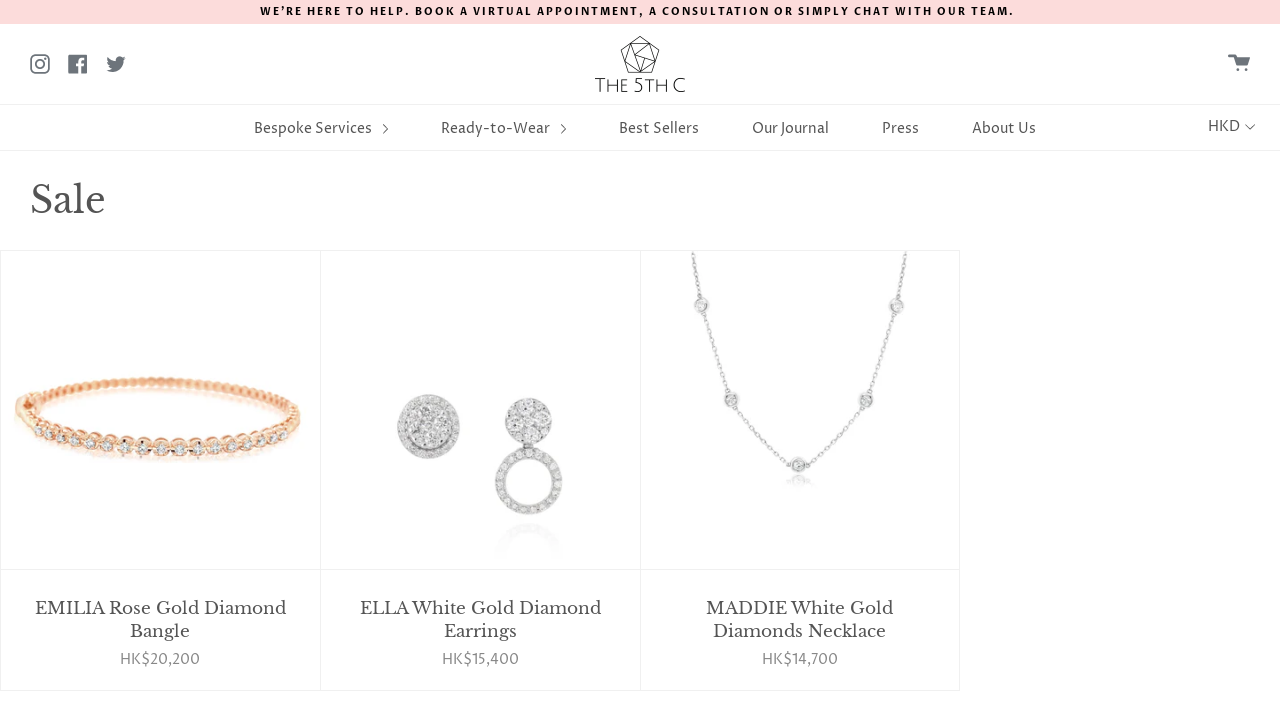

--- FILE ---
content_type: text/html; charset=utf-8
request_url: https://the5thc.com/collections/sale
body_size: 25003
content:
<!doctype html>
<!--[if IE 9]> <html class="ie9 no-js supports-no-cookies" lang="en"> <![endif]-->
<!--[if (gt IE 9)|!(IE)]><!--> <html class="no-js supports-no-cookies" lang="en"> <!--<![endif]-->
<!-- Google tag (gtag.js) --> <script async src="https://www.googletagmanager.com/gtag/js?id=G-8MDXNW8VFQ"></script> <script> window.dataLayer = window.dataLayer || []; function gtag(){dataLayer.push(arguments);} gtag('js', new Date()); gtag('config', 'G-8MDXNW8VFQ'); </script>

<head><!--Content in content_for_header -->
<!--LayoutHub-Embed--><link rel="stylesheet" href="https://fonts.googleapis.com/css?family=Optima+nova:100,200,300,400,500,600,700,800,900|Playfair+Display:100,200,300,400,500,600,700,800,900" /><link rel="stylesheet" type="text/css" href="[data-uri]" media="all">
<!--LH--><!--/LayoutHub-Embed--><meta charset="UTF-8">
  <meta http-equiv="X-UA-Compatible" content="IE=edge,chrome=1">
  <meta name="viewport" content="width=device-width, initial-scale=1.0">
  <meta name="theme-color" content="#676b81">
  <link rel="canonical" href="https://the5thc.com/collections/sale">
<meta name="google-site-verification" content="pyoEA-PIVjRJJ6mcTXEQXrRKMOwGnRi7VeVl_eGnvt4" />
  
    <link rel="shortcut icon" href="//the5thc.com/cdn/shop/files/The5thC_favicon_32x32.png?v=1613556160" type="image/png" />
  

  
  <title>The 5th C – Bespoke Luxury Jewellery & Unique Diamonds</title>

  

  <!-- /snippets/social-sharing.liquid --><meta property="og:site_name" content="the5thc">
<meta property="og:url" content="https://the5thc.com/collections/sale">
<meta property="og:title" content="Sale">
<meta property="og:type" content="website">
<meta property="og:description" content="Discover The 5th C | bespoke luxury jewellery with certified diamonds & rare stones. Personalised service creating timeless pieces for every occasion."><meta property="og:image" content="http://the5thc.com/cdn/shop/files/logo.png?v=1613556044">
    <meta property="og:image:secure_url" content="https://the5thc.com/cdn/shop/files/logo.png?v=1613556044">
    <meta property="og:image:height" content="550" />
    <meta property="og:image:width" content="882" />
<meta property="twitter:image" content="http://the5thc.com/cdn/shop/files/logo_1200x1200.png?v=1613556044">

<meta name="twitter:site" content="@the5thc">
<meta name="twitter:card" content="summary_large_image">
<meta name="twitter:title" content="Sale">
<meta name="twitter:description" content="Discover The 5th C | bespoke luxury jewellery with certified diamonds & rare stones. Personalised service creating timeless pieces for every occasion.">


  <!--[if (gt IE 9)|!(IE)]><!--><script src="//the5thc.com/cdn/shop/t/4/assets/theme.js?v=82518658745200973501629774796" defer="defer"></script><!--<![endif]-->
  <!--[if lt IE 9]><script src="//the5thc.com/cdn/shop/t/4/assets/theme.js?v=82518658745200973501629774796"></script><![endif]-->

  <link href="//the5thc.com/cdn/shop/t/4/assets/theme.scss.css?v=55964848549498028931759331641" rel="stylesheet" type="text/css" media="all" />

  <script>
    document.documentElement.className = document.documentElement.className.replace('no-js', 'js');
    window.theme = {
      strings: {
        addToCart: "Add to Cart",
        soldOut: "Pre-Order",
        unavailable: "Unavailable"
      },
      moneyFormat: "\u003cspan class=money\u003eHK${{amount_no_decimals}}\u003c\/span\u003e",
      version: '1.2.6'
    };
  </script>

  

  <!--[if (gt IE 9)|!(IE)]><!--><script src="//the5thc.com/cdn/shop/t/4/assets/head.js?v=48878924364971023461629774789"></script><!--<![endif]-->
  <!--[if lt IE 9]><script src="//the5thc.com/cdn/shop/t/4/assets/head.js?v=48878924364971023461629774789"></script><![endif]-->

  <script>window.performance && window.performance.mark && window.performance.mark('shopify.content_for_header.start');</script><meta name="google-site-verification" content="pyoEA-PIVjRJJ6mcTXEQXrRKMOwGnRi7VeVl_eGnvt4">
<meta id="shopify-digital-wallet" name="shopify-digital-wallet" content="/18655281203/digital_wallets/dialog">
<link rel="alternate" type="application/atom+xml" title="Feed" href="/collections/sale.atom" />
<link rel="alternate" hreflang="x-default" href="https://the5thc.com/collections/sale">
<link rel="alternate" hreflang="en" href="https://the5thc.com/collections/sale">
<link rel="alternate" hreflang="zh-Hant" href="https://the5thc.com/zh/collections/sale">
<link rel="alternate" hreflang="zh-Hant-TW" href="https://the5thc.com/zh-tw/collections/sale">
<link rel="alternate" hreflang="zh-Hant-AC" href="https://the5thc.com/zh/collections/sale">
<link rel="alternate" hreflang="zh-Hant-AD" href="https://the5thc.com/zh/collections/sale">
<link rel="alternate" hreflang="zh-Hant-AE" href="https://the5thc.com/zh/collections/sale">
<link rel="alternate" hreflang="zh-Hant-AF" href="https://the5thc.com/zh/collections/sale">
<link rel="alternate" hreflang="zh-Hant-AG" href="https://the5thc.com/zh/collections/sale">
<link rel="alternate" hreflang="zh-Hant-AI" href="https://the5thc.com/zh/collections/sale">
<link rel="alternate" hreflang="zh-Hant-AL" href="https://the5thc.com/zh/collections/sale">
<link rel="alternate" hreflang="zh-Hant-AM" href="https://the5thc.com/zh/collections/sale">
<link rel="alternate" hreflang="zh-Hant-AO" href="https://the5thc.com/zh/collections/sale">
<link rel="alternate" hreflang="zh-Hant-AR" href="https://the5thc.com/zh/collections/sale">
<link rel="alternate" hreflang="zh-Hant-AT" href="https://the5thc.com/zh/collections/sale">
<link rel="alternate" hreflang="zh-Hant-AU" href="https://the5thc.com/zh/collections/sale">
<link rel="alternate" hreflang="zh-Hant-AW" href="https://the5thc.com/zh/collections/sale">
<link rel="alternate" hreflang="zh-Hant-AX" href="https://the5thc.com/zh/collections/sale">
<link rel="alternate" hreflang="zh-Hant-AZ" href="https://the5thc.com/zh/collections/sale">
<link rel="alternate" hreflang="zh-Hant-BA" href="https://the5thc.com/zh/collections/sale">
<link rel="alternate" hreflang="zh-Hant-BB" href="https://the5thc.com/zh/collections/sale">
<link rel="alternate" hreflang="zh-Hant-BD" href="https://the5thc.com/zh/collections/sale">
<link rel="alternate" hreflang="zh-Hant-BE" href="https://the5thc.com/zh/collections/sale">
<link rel="alternate" hreflang="zh-Hant-BF" href="https://the5thc.com/zh/collections/sale">
<link rel="alternate" hreflang="zh-Hant-BG" href="https://the5thc.com/zh/collections/sale">
<link rel="alternate" hreflang="zh-Hant-BH" href="https://the5thc.com/zh/collections/sale">
<link rel="alternate" hreflang="zh-Hant-BI" href="https://the5thc.com/zh/collections/sale">
<link rel="alternate" hreflang="zh-Hant-BJ" href="https://the5thc.com/zh/collections/sale">
<link rel="alternate" hreflang="zh-Hant-BL" href="https://the5thc.com/zh/collections/sale">
<link rel="alternate" hreflang="zh-Hant-BM" href="https://the5thc.com/zh/collections/sale">
<link rel="alternate" hreflang="zh-Hant-BN" href="https://the5thc.com/zh/collections/sale">
<link rel="alternate" hreflang="zh-Hant-BO" href="https://the5thc.com/zh/collections/sale">
<link rel="alternate" hreflang="zh-Hant-BQ" href="https://the5thc.com/zh/collections/sale">
<link rel="alternate" hreflang="zh-Hant-BR" href="https://the5thc.com/zh/collections/sale">
<link rel="alternate" hreflang="zh-Hant-BS" href="https://the5thc.com/zh/collections/sale">
<link rel="alternate" hreflang="zh-Hant-BT" href="https://the5thc.com/zh/collections/sale">
<link rel="alternate" hreflang="zh-Hant-BW" href="https://the5thc.com/zh/collections/sale">
<link rel="alternate" hreflang="zh-Hant-BY" href="https://the5thc.com/zh/collections/sale">
<link rel="alternate" hreflang="zh-Hant-BZ" href="https://the5thc.com/zh/collections/sale">
<link rel="alternate" hreflang="zh-Hant-CA" href="https://the5thc.com/zh/collections/sale">
<link rel="alternate" hreflang="zh-Hant-CC" href="https://the5thc.com/zh/collections/sale">
<link rel="alternate" hreflang="zh-Hant-CD" href="https://the5thc.com/zh/collections/sale">
<link rel="alternate" hreflang="zh-Hant-CF" href="https://the5thc.com/zh/collections/sale">
<link rel="alternate" hreflang="zh-Hant-CG" href="https://the5thc.com/zh/collections/sale">
<link rel="alternate" hreflang="zh-Hant-CH" href="https://the5thc.com/zh/collections/sale">
<link rel="alternate" hreflang="zh-Hant-CI" href="https://the5thc.com/zh/collections/sale">
<link rel="alternate" hreflang="zh-Hant-CK" href="https://the5thc.com/zh/collections/sale">
<link rel="alternate" hreflang="zh-Hant-CL" href="https://the5thc.com/zh/collections/sale">
<link rel="alternate" hreflang="zh-Hant-CM" href="https://the5thc.com/zh/collections/sale">
<link rel="alternate" hreflang="zh-Hant-CN" href="https://the5thc.com/zh/collections/sale">
<link rel="alternate" hreflang="zh-Hant-CO" href="https://the5thc.com/zh/collections/sale">
<link rel="alternate" hreflang="zh-Hant-CR" href="https://the5thc.com/zh/collections/sale">
<link rel="alternate" hreflang="zh-Hant-CV" href="https://the5thc.com/zh/collections/sale">
<link rel="alternate" hreflang="zh-Hant-CW" href="https://the5thc.com/zh/collections/sale">
<link rel="alternate" hreflang="zh-Hant-CX" href="https://the5thc.com/zh/collections/sale">
<link rel="alternate" hreflang="zh-Hant-CY" href="https://the5thc.com/zh/collections/sale">
<link rel="alternate" hreflang="zh-Hant-CZ" href="https://the5thc.com/zh/collections/sale">
<link rel="alternate" hreflang="zh-Hant-DE" href="https://the5thc.com/zh/collections/sale">
<link rel="alternate" hreflang="zh-Hant-DJ" href="https://the5thc.com/zh/collections/sale">
<link rel="alternate" hreflang="zh-Hant-DK" href="https://the5thc.com/zh/collections/sale">
<link rel="alternate" hreflang="zh-Hant-DM" href="https://the5thc.com/zh/collections/sale">
<link rel="alternate" hreflang="zh-Hant-DO" href="https://the5thc.com/zh/collections/sale">
<link rel="alternate" hreflang="zh-Hant-DZ" href="https://the5thc.com/zh/collections/sale">
<link rel="alternate" hreflang="zh-Hant-EC" href="https://the5thc.com/zh/collections/sale">
<link rel="alternate" hreflang="zh-Hant-EE" href="https://the5thc.com/zh/collections/sale">
<link rel="alternate" hreflang="zh-Hant-EG" href="https://the5thc.com/zh/collections/sale">
<link rel="alternate" hreflang="zh-Hant-EH" href="https://the5thc.com/zh/collections/sale">
<link rel="alternate" hreflang="zh-Hant-ER" href="https://the5thc.com/zh/collections/sale">
<link rel="alternate" hreflang="zh-Hant-ES" href="https://the5thc.com/zh/collections/sale">
<link rel="alternate" hreflang="zh-Hant-ET" href="https://the5thc.com/zh/collections/sale">
<link rel="alternate" hreflang="zh-Hant-FI" href="https://the5thc.com/zh/collections/sale">
<link rel="alternate" hreflang="zh-Hant-FJ" href="https://the5thc.com/zh/collections/sale">
<link rel="alternate" hreflang="zh-Hant-FK" href="https://the5thc.com/zh/collections/sale">
<link rel="alternate" hreflang="zh-Hant-FO" href="https://the5thc.com/zh/collections/sale">
<link rel="alternate" hreflang="zh-Hant-FR" href="https://the5thc.com/zh/collections/sale">
<link rel="alternate" hreflang="zh-Hant-GA" href="https://the5thc.com/zh/collections/sale">
<link rel="alternate" hreflang="zh-Hant-GB" href="https://the5thc.com/zh/collections/sale">
<link rel="alternate" hreflang="zh-Hant-GD" href="https://the5thc.com/zh/collections/sale">
<link rel="alternate" hreflang="zh-Hant-GE" href="https://the5thc.com/zh/collections/sale">
<link rel="alternate" hreflang="zh-Hant-GF" href="https://the5thc.com/zh/collections/sale">
<link rel="alternate" hreflang="zh-Hant-GG" href="https://the5thc.com/zh/collections/sale">
<link rel="alternate" hreflang="zh-Hant-GH" href="https://the5thc.com/zh/collections/sale">
<link rel="alternate" hreflang="zh-Hant-GI" href="https://the5thc.com/zh/collections/sale">
<link rel="alternate" hreflang="zh-Hant-GL" href="https://the5thc.com/zh/collections/sale">
<link rel="alternate" hreflang="zh-Hant-GM" href="https://the5thc.com/zh/collections/sale">
<link rel="alternate" hreflang="zh-Hant-GN" href="https://the5thc.com/zh/collections/sale">
<link rel="alternate" hreflang="zh-Hant-GP" href="https://the5thc.com/zh/collections/sale">
<link rel="alternate" hreflang="zh-Hant-GQ" href="https://the5thc.com/zh/collections/sale">
<link rel="alternate" hreflang="zh-Hant-GR" href="https://the5thc.com/zh/collections/sale">
<link rel="alternate" hreflang="zh-Hant-GS" href="https://the5thc.com/zh/collections/sale">
<link rel="alternate" hreflang="zh-Hant-GT" href="https://the5thc.com/zh/collections/sale">
<link rel="alternate" hreflang="zh-Hant-GW" href="https://the5thc.com/zh/collections/sale">
<link rel="alternate" hreflang="zh-Hant-GY" href="https://the5thc.com/zh/collections/sale">
<link rel="alternate" hreflang="zh-Hant-HK" href="https://the5thc.com/zh/collections/sale">
<link rel="alternate" hreflang="zh-Hant-HN" href="https://the5thc.com/zh/collections/sale">
<link rel="alternate" hreflang="zh-Hant-HR" href="https://the5thc.com/zh/collections/sale">
<link rel="alternate" hreflang="zh-Hant-HT" href="https://the5thc.com/zh/collections/sale">
<link rel="alternate" hreflang="zh-Hant-HU" href="https://the5thc.com/zh/collections/sale">
<link rel="alternate" hreflang="zh-Hant-ID" href="https://the5thc.com/zh/collections/sale">
<link rel="alternate" hreflang="zh-Hant-IE" href="https://the5thc.com/zh/collections/sale">
<link rel="alternate" hreflang="zh-Hant-IL" href="https://the5thc.com/zh/collections/sale">
<link rel="alternate" hreflang="zh-Hant-IM" href="https://the5thc.com/zh/collections/sale">
<link rel="alternate" hreflang="zh-Hant-IN" href="https://the5thc.com/zh/collections/sale">
<link rel="alternate" hreflang="zh-Hant-IO" href="https://the5thc.com/zh/collections/sale">
<link rel="alternate" hreflang="zh-Hant-IQ" href="https://the5thc.com/zh/collections/sale">
<link rel="alternate" hreflang="zh-Hant-IS" href="https://the5thc.com/zh/collections/sale">
<link rel="alternate" hreflang="zh-Hant-IT" href="https://the5thc.com/zh/collections/sale">
<link rel="alternate" hreflang="zh-Hant-JE" href="https://the5thc.com/zh/collections/sale">
<link rel="alternate" hreflang="zh-Hant-JM" href="https://the5thc.com/zh/collections/sale">
<link rel="alternate" hreflang="zh-Hant-JO" href="https://the5thc.com/zh/collections/sale">
<link rel="alternate" hreflang="zh-Hant-JP" href="https://the5thc.com/zh/collections/sale">
<link rel="alternate" hreflang="zh-Hant-KE" href="https://the5thc.com/zh/collections/sale">
<link rel="alternate" hreflang="zh-Hant-KG" href="https://the5thc.com/zh/collections/sale">
<link rel="alternate" hreflang="zh-Hant-KH" href="https://the5thc.com/zh/collections/sale">
<link rel="alternate" hreflang="zh-Hant-KI" href="https://the5thc.com/zh/collections/sale">
<link rel="alternate" hreflang="zh-Hant-KM" href="https://the5thc.com/zh/collections/sale">
<link rel="alternate" hreflang="zh-Hant-KN" href="https://the5thc.com/zh/collections/sale">
<link rel="alternate" hreflang="zh-Hant-KR" href="https://the5thc.com/zh/collections/sale">
<link rel="alternate" hreflang="zh-Hant-KW" href="https://the5thc.com/zh/collections/sale">
<link rel="alternate" hreflang="zh-Hant-KY" href="https://the5thc.com/zh/collections/sale">
<link rel="alternate" hreflang="zh-Hant-KZ" href="https://the5thc.com/zh/collections/sale">
<link rel="alternate" hreflang="zh-Hant-LA" href="https://the5thc.com/zh/collections/sale">
<link rel="alternate" hreflang="zh-Hant-LB" href="https://the5thc.com/zh/collections/sale">
<link rel="alternate" hreflang="zh-Hant-LC" href="https://the5thc.com/zh/collections/sale">
<link rel="alternate" hreflang="zh-Hant-LI" href="https://the5thc.com/zh/collections/sale">
<link rel="alternate" hreflang="zh-Hant-LK" href="https://the5thc.com/zh/collections/sale">
<link rel="alternate" hreflang="zh-Hant-LR" href="https://the5thc.com/zh/collections/sale">
<link rel="alternate" hreflang="zh-Hant-LS" href="https://the5thc.com/zh/collections/sale">
<link rel="alternate" hreflang="zh-Hant-LT" href="https://the5thc.com/zh/collections/sale">
<link rel="alternate" hreflang="zh-Hant-LU" href="https://the5thc.com/zh/collections/sale">
<link rel="alternate" hreflang="zh-Hant-LV" href="https://the5thc.com/zh/collections/sale">
<link rel="alternate" hreflang="zh-Hant-LY" href="https://the5thc.com/zh/collections/sale">
<link rel="alternate" hreflang="zh-Hant-MA" href="https://the5thc.com/zh/collections/sale">
<link rel="alternate" hreflang="zh-Hant-MC" href="https://the5thc.com/zh/collections/sale">
<link rel="alternate" hreflang="zh-Hant-MD" href="https://the5thc.com/zh/collections/sale">
<link rel="alternate" hreflang="zh-Hant-ME" href="https://the5thc.com/zh/collections/sale">
<link rel="alternate" hreflang="zh-Hant-MF" href="https://the5thc.com/zh/collections/sale">
<link rel="alternate" hreflang="zh-Hant-MG" href="https://the5thc.com/zh/collections/sale">
<link rel="alternate" hreflang="zh-Hant-MK" href="https://the5thc.com/zh/collections/sale">
<link rel="alternate" hreflang="zh-Hant-ML" href="https://the5thc.com/zh/collections/sale">
<link rel="alternate" hreflang="zh-Hant-MM" href="https://the5thc.com/zh/collections/sale">
<link rel="alternate" hreflang="zh-Hant-MN" href="https://the5thc.com/zh/collections/sale">
<link rel="alternate" hreflang="zh-Hant-MO" href="https://the5thc.com/zh/collections/sale">
<link rel="alternate" hreflang="zh-Hant-MQ" href="https://the5thc.com/zh/collections/sale">
<link rel="alternate" hreflang="zh-Hant-MR" href="https://the5thc.com/zh/collections/sale">
<link rel="alternate" hreflang="zh-Hant-MS" href="https://the5thc.com/zh/collections/sale">
<link rel="alternate" hreflang="zh-Hant-MT" href="https://the5thc.com/zh/collections/sale">
<link rel="alternate" hreflang="zh-Hant-MU" href="https://the5thc.com/zh/collections/sale">
<link rel="alternate" hreflang="zh-Hant-MV" href="https://the5thc.com/zh/collections/sale">
<link rel="alternate" hreflang="zh-Hant-MW" href="https://the5thc.com/zh/collections/sale">
<link rel="alternate" hreflang="zh-Hant-MX" href="https://the5thc.com/zh/collections/sale">
<link rel="alternate" hreflang="zh-Hant-MY" href="https://the5thc.com/zh/collections/sale">
<link rel="alternate" hreflang="zh-Hant-MZ" href="https://the5thc.com/zh/collections/sale">
<link rel="alternate" hreflang="zh-Hant-NA" href="https://the5thc.com/zh/collections/sale">
<link rel="alternate" hreflang="zh-Hant-NC" href="https://the5thc.com/zh/collections/sale">
<link rel="alternate" hreflang="zh-Hant-NE" href="https://the5thc.com/zh/collections/sale">
<link rel="alternate" hreflang="zh-Hant-NF" href="https://the5thc.com/zh/collections/sale">
<link rel="alternate" hreflang="zh-Hant-NG" href="https://the5thc.com/zh/collections/sale">
<link rel="alternate" hreflang="zh-Hant-NI" href="https://the5thc.com/zh/collections/sale">
<link rel="alternate" hreflang="zh-Hant-NL" href="https://the5thc.com/zh/collections/sale">
<link rel="alternate" hreflang="zh-Hant-NO" href="https://the5thc.com/zh/collections/sale">
<link rel="alternate" hreflang="zh-Hant-NP" href="https://the5thc.com/zh/collections/sale">
<link rel="alternate" hreflang="zh-Hant-NR" href="https://the5thc.com/zh/collections/sale">
<link rel="alternate" hreflang="zh-Hant-NU" href="https://the5thc.com/zh/collections/sale">
<link rel="alternate" hreflang="zh-Hant-NZ" href="https://the5thc.com/zh/collections/sale">
<link rel="alternate" hreflang="zh-Hant-OM" href="https://the5thc.com/zh/collections/sale">
<link rel="alternate" hreflang="zh-Hant-PA" href="https://the5thc.com/zh/collections/sale">
<link rel="alternate" hreflang="zh-Hant-PE" href="https://the5thc.com/zh/collections/sale">
<link rel="alternate" hreflang="zh-Hant-PF" href="https://the5thc.com/zh/collections/sale">
<link rel="alternate" hreflang="zh-Hant-PG" href="https://the5thc.com/zh/collections/sale">
<link rel="alternate" hreflang="zh-Hant-PH" href="https://the5thc.com/zh/collections/sale">
<link rel="alternate" hreflang="zh-Hant-PK" href="https://the5thc.com/zh/collections/sale">
<link rel="alternate" hreflang="zh-Hant-PL" href="https://the5thc.com/zh/collections/sale">
<link rel="alternate" hreflang="zh-Hant-PM" href="https://the5thc.com/zh/collections/sale">
<link rel="alternate" hreflang="zh-Hant-PN" href="https://the5thc.com/zh/collections/sale">
<link rel="alternate" hreflang="zh-Hant-PS" href="https://the5thc.com/zh/collections/sale">
<link rel="alternate" hreflang="zh-Hant-PT" href="https://the5thc.com/zh/collections/sale">
<link rel="alternate" hreflang="zh-Hant-PY" href="https://the5thc.com/zh/collections/sale">
<link rel="alternate" hreflang="zh-Hant-QA" href="https://the5thc.com/zh/collections/sale">
<link rel="alternate" hreflang="zh-Hant-RE" href="https://the5thc.com/zh/collections/sale">
<link rel="alternate" hreflang="zh-Hant-RO" href="https://the5thc.com/zh/collections/sale">
<link rel="alternate" hreflang="zh-Hant-RS" href="https://the5thc.com/zh/collections/sale">
<link rel="alternate" hreflang="zh-Hant-RU" href="https://the5thc.com/zh/collections/sale">
<link rel="alternate" hreflang="zh-Hant-RW" href="https://the5thc.com/zh/collections/sale">
<link rel="alternate" hreflang="zh-Hant-SA" href="https://the5thc.com/zh/collections/sale">
<link rel="alternate" hreflang="zh-Hant-SB" href="https://the5thc.com/zh/collections/sale">
<link rel="alternate" hreflang="zh-Hant-SC" href="https://the5thc.com/zh/collections/sale">
<link rel="alternate" hreflang="zh-Hant-SD" href="https://the5thc.com/zh/collections/sale">
<link rel="alternate" hreflang="zh-Hant-SE" href="https://the5thc.com/zh/collections/sale">
<link rel="alternate" hreflang="zh-Hant-SG" href="https://the5thc.com/zh/collections/sale">
<link rel="alternate" hreflang="zh-Hant-SH" href="https://the5thc.com/zh/collections/sale">
<link rel="alternate" hreflang="zh-Hant-SI" href="https://the5thc.com/zh/collections/sale">
<link rel="alternate" hreflang="zh-Hant-SJ" href="https://the5thc.com/zh/collections/sale">
<link rel="alternate" hreflang="zh-Hant-SK" href="https://the5thc.com/zh/collections/sale">
<link rel="alternate" hreflang="zh-Hant-SL" href="https://the5thc.com/zh/collections/sale">
<link rel="alternate" hreflang="zh-Hant-SM" href="https://the5thc.com/zh/collections/sale">
<link rel="alternate" hreflang="zh-Hant-SN" href="https://the5thc.com/zh/collections/sale">
<link rel="alternate" hreflang="zh-Hant-SO" href="https://the5thc.com/zh/collections/sale">
<link rel="alternate" hreflang="zh-Hant-SR" href="https://the5thc.com/zh/collections/sale">
<link rel="alternate" hreflang="zh-Hant-SS" href="https://the5thc.com/zh/collections/sale">
<link rel="alternate" hreflang="zh-Hant-ST" href="https://the5thc.com/zh/collections/sale">
<link rel="alternate" hreflang="zh-Hant-SV" href="https://the5thc.com/zh/collections/sale">
<link rel="alternate" hreflang="zh-Hant-SX" href="https://the5thc.com/zh/collections/sale">
<link rel="alternate" hreflang="zh-Hant-SZ" href="https://the5thc.com/zh/collections/sale">
<link rel="alternate" hreflang="zh-Hant-TA" href="https://the5thc.com/zh/collections/sale">
<link rel="alternate" hreflang="zh-Hant-TC" href="https://the5thc.com/zh/collections/sale">
<link rel="alternate" hreflang="zh-Hant-TD" href="https://the5thc.com/zh/collections/sale">
<link rel="alternate" hreflang="zh-Hant-TF" href="https://the5thc.com/zh/collections/sale">
<link rel="alternate" hreflang="zh-Hant-TG" href="https://the5thc.com/zh/collections/sale">
<link rel="alternate" hreflang="zh-Hant-TH" href="https://the5thc.com/zh/collections/sale">
<link rel="alternate" hreflang="zh-Hant-TJ" href="https://the5thc.com/zh/collections/sale">
<link rel="alternate" hreflang="zh-Hant-TK" href="https://the5thc.com/zh/collections/sale">
<link rel="alternate" hreflang="zh-Hant-TL" href="https://the5thc.com/zh/collections/sale">
<link rel="alternate" hreflang="zh-Hant-TM" href="https://the5thc.com/zh/collections/sale">
<link rel="alternate" hreflang="zh-Hant-TN" href="https://the5thc.com/zh/collections/sale">
<link rel="alternate" hreflang="zh-Hant-TO" href="https://the5thc.com/zh/collections/sale">
<link rel="alternate" hreflang="zh-Hant-TR" href="https://the5thc.com/zh/collections/sale">
<link rel="alternate" hreflang="zh-Hant-TT" href="https://the5thc.com/zh/collections/sale">
<link rel="alternate" hreflang="zh-Hant-TV" href="https://the5thc.com/zh/collections/sale">
<link rel="alternate" hreflang="zh-Hant-TZ" href="https://the5thc.com/zh/collections/sale">
<link rel="alternate" hreflang="zh-Hant-UA" href="https://the5thc.com/zh/collections/sale">
<link rel="alternate" hreflang="zh-Hant-UG" href="https://the5thc.com/zh/collections/sale">
<link rel="alternate" hreflang="zh-Hant-UM" href="https://the5thc.com/zh/collections/sale">
<link rel="alternate" hreflang="zh-Hant-US" href="https://the5thc.com/zh/collections/sale">
<link rel="alternate" hreflang="zh-Hant-UY" href="https://the5thc.com/zh/collections/sale">
<link rel="alternate" hreflang="zh-Hant-UZ" href="https://the5thc.com/zh/collections/sale">
<link rel="alternate" hreflang="zh-Hant-VA" href="https://the5thc.com/zh/collections/sale">
<link rel="alternate" hreflang="zh-Hant-VC" href="https://the5thc.com/zh/collections/sale">
<link rel="alternate" hreflang="zh-Hant-VE" href="https://the5thc.com/zh/collections/sale">
<link rel="alternate" hreflang="zh-Hant-VG" href="https://the5thc.com/zh/collections/sale">
<link rel="alternate" hreflang="zh-Hant-VN" href="https://the5thc.com/zh/collections/sale">
<link rel="alternate" hreflang="zh-Hant-VU" href="https://the5thc.com/zh/collections/sale">
<link rel="alternate" hreflang="zh-Hant-WF" href="https://the5thc.com/zh/collections/sale">
<link rel="alternate" hreflang="zh-Hant-WS" href="https://the5thc.com/zh/collections/sale">
<link rel="alternate" hreflang="zh-Hant-XK" href="https://the5thc.com/zh/collections/sale">
<link rel="alternate" hreflang="zh-Hant-YE" href="https://the5thc.com/zh/collections/sale">
<link rel="alternate" hreflang="zh-Hant-YT" href="https://the5thc.com/zh/collections/sale">
<link rel="alternate" hreflang="zh-Hant-ZA" href="https://the5thc.com/zh/collections/sale">
<link rel="alternate" hreflang="zh-Hant-ZM" href="https://the5thc.com/zh/collections/sale">
<link rel="alternate" hreflang="zh-Hant-ZW" href="https://the5thc.com/zh/collections/sale">
<link rel="alternate" type="application/json+oembed" href="https://the5thc.com/collections/sale.oembed">
<script async="async" src="/checkouts/internal/preloads.js?locale=en-HK"></script>
<script id="shopify-features" type="application/json">{"accessToken":"e6cc54e8787afb96b55a0f25067101c5","betas":["rich-media-storefront-analytics"],"domain":"the5thc.com","predictiveSearch":true,"shopId":18655281203,"locale":"en"}</script>
<script>var Shopify = Shopify || {};
Shopify.shop = "the5thc.myshopify.com";
Shopify.locale = "en";
Shopify.currency = {"active":"HKD","rate":"1.0"};
Shopify.country = "HK";
Shopify.theme = {"name":"20210824 Broadcast - the 5th C 2019","id":120411947059,"schema_name":"Broadcast","schema_version":"1.2.6","theme_store_id":868,"role":"main"};
Shopify.theme.handle = "null";
Shopify.theme.style = {"id":null,"handle":null};
Shopify.cdnHost = "the5thc.com/cdn";
Shopify.routes = Shopify.routes || {};
Shopify.routes.root = "/";</script>
<script type="module">!function(o){(o.Shopify=o.Shopify||{}).modules=!0}(window);</script>
<script>!function(o){function n(){var o=[];function n(){o.push(Array.prototype.slice.apply(arguments))}return n.q=o,n}var t=o.Shopify=o.Shopify||{};t.loadFeatures=n(),t.autoloadFeatures=n()}(window);</script>
<script id="shop-js-analytics" type="application/json">{"pageType":"collection"}</script>
<script defer="defer" async type="module" src="//the5thc.com/cdn/shopifycloud/shop-js/modules/v2/client.init-shop-cart-sync_BT-GjEfc.en.esm.js"></script>
<script defer="defer" async type="module" src="//the5thc.com/cdn/shopifycloud/shop-js/modules/v2/chunk.common_D58fp_Oc.esm.js"></script>
<script defer="defer" async type="module" src="//the5thc.com/cdn/shopifycloud/shop-js/modules/v2/chunk.modal_xMitdFEc.esm.js"></script>
<script type="module">
  await import("//the5thc.com/cdn/shopifycloud/shop-js/modules/v2/client.init-shop-cart-sync_BT-GjEfc.en.esm.js");
await import("//the5thc.com/cdn/shopifycloud/shop-js/modules/v2/chunk.common_D58fp_Oc.esm.js");
await import("//the5thc.com/cdn/shopifycloud/shop-js/modules/v2/chunk.modal_xMitdFEc.esm.js");

  window.Shopify.SignInWithShop?.initShopCartSync?.({"fedCMEnabled":true,"windoidEnabled":true});

</script>
<script>(function() {
  var isLoaded = false;
  function asyncLoad() {
    if (isLoaded) return;
    isLoaded = true;
    var urls = ["https:\/\/chimpstatic.com\/mcjs-connected\/js\/users\/b0b797023c32404dbc4db52fd\/bd0296e684d4e59df01a786a9.js?shop=the5thc.myshopify.com","https:\/\/gdprcdn.b-cdn.net\/js\/gdpr_cookie_consent.min.js?shop=the5thc.myshopify.com","https:\/\/app.layouthub.com\/shopify\/layouthub.js?shop=the5thc.myshopify.com"];
    for (var i = 0; i < urls.length; i++) {
      var s = document.createElement('script');
      s.type = 'text/javascript';
      s.async = true;
      s.src = urls[i];
      var x = document.getElementsByTagName('script')[0];
      x.parentNode.insertBefore(s, x);
    }
  };
  if(window.attachEvent) {
    window.attachEvent('onload', asyncLoad);
  } else {
    window.addEventListener('load', asyncLoad, false);
  }
})();</script>
<script id="__st">var __st={"a":18655281203,"offset":28800,"reqid":"3eaa3c6d-aa91-4b01-a921-7401e4144220-1769034564","pageurl":"the5thc.com\/collections\/sale","u":"7d6fc0020784","p":"collection","rtyp":"collection","rid":164562468915};</script>
<script>window.ShopifyPaypalV4VisibilityTracking = true;</script>
<script id="captcha-bootstrap">!function(){'use strict';const t='contact',e='account',n='new_comment',o=[[t,t],['blogs',n],['comments',n],[t,'customer']],c=[[e,'customer_login'],[e,'guest_login'],[e,'recover_customer_password'],[e,'create_customer']],r=t=>t.map((([t,e])=>`form[action*='/${t}']:not([data-nocaptcha='true']) input[name='form_type'][value='${e}']`)).join(','),a=t=>()=>t?[...document.querySelectorAll(t)].map((t=>t.form)):[];function s(){const t=[...o],e=r(t);return a(e)}const i='password',u='form_key',d=['recaptcha-v3-token','g-recaptcha-response','h-captcha-response',i],f=()=>{try{return window.sessionStorage}catch{return}},m='__shopify_v',_=t=>t.elements[u];function p(t,e,n=!1){try{const o=window.sessionStorage,c=JSON.parse(o.getItem(e)),{data:r}=function(t){const{data:e,action:n}=t;return t[m]||n?{data:e,action:n}:{data:t,action:n}}(c);for(const[e,n]of Object.entries(r))t.elements[e]&&(t.elements[e].value=n);n&&o.removeItem(e)}catch(o){console.error('form repopulation failed',{error:o})}}const l='form_type',E='cptcha';function T(t){t.dataset[E]=!0}const w=window,h=w.document,L='Shopify',v='ce_forms',y='captcha';let A=!1;((t,e)=>{const n=(g='f06e6c50-85a8-45c8-87d0-21a2b65856fe',I='https://cdn.shopify.com/shopifycloud/storefront-forms-hcaptcha/ce_storefront_forms_captcha_hcaptcha.v1.5.2.iife.js',D={infoText:'Protected by hCaptcha',privacyText:'Privacy',termsText:'Terms'},(t,e,n)=>{const o=w[L][v],c=o.bindForm;if(c)return c(t,g,e,D).then(n);var r;o.q.push([[t,g,e,D],n]),r=I,A||(h.body.append(Object.assign(h.createElement('script'),{id:'captcha-provider',async:!0,src:r})),A=!0)});var g,I,D;w[L]=w[L]||{},w[L][v]=w[L][v]||{},w[L][v].q=[],w[L][y]=w[L][y]||{},w[L][y].protect=function(t,e){n(t,void 0,e),T(t)},Object.freeze(w[L][y]),function(t,e,n,w,h,L){const[v,y,A,g]=function(t,e,n){const i=e?o:[],u=t?c:[],d=[...i,...u],f=r(d),m=r(i),_=r(d.filter((([t,e])=>n.includes(e))));return[a(f),a(m),a(_),s()]}(w,h,L),I=t=>{const e=t.target;return e instanceof HTMLFormElement?e:e&&e.form},D=t=>v().includes(t);t.addEventListener('submit',(t=>{const e=I(t);if(!e)return;const n=D(e)&&!e.dataset.hcaptchaBound&&!e.dataset.recaptchaBound,o=_(e),c=g().includes(e)&&(!o||!o.value);(n||c)&&t.preventDefault(),c&&!n&&(function(t){try{if(!f())return;!function(t){const e=f();if(!e)return;const n=_(t);if(!n)return;const o=n.value;o&&e.removeItem(o)}(t);const e=Array.from(Array(32),(()=>Math.random().toString(36)[2])).join('');!function(t,e){_(t)||t.append(Object.assign(document.createElement('input'),{type:'hidden',name:u})),t.elements[u].value=e}(t,e),function(t,e){const n=f();if(!n)return;const o=[...t.querySelectorAll(`input[type='${i}']`)].map((({name:t})=>t)),c=[...d,...o],r={};for(const[a,s]of new FormData(t).entries())c.includes(a)||(r[a]=s);n.setItem(e,JSON.stringify({[m]:1,action:t.action,data:r}))}(t,e)}catch(e){console.error('failed to persist form',e)}}(e),e.submit())}));const S=(t,e)=>{t&&!t.dataset[E]&&(n(t,e.some((e=>e===t))),T(t))};for(const o of['focusin','change'])t.addEventListener(o,(t=>{const e=I(t);D(e)&&S(e,y())}));const B=e.get('form_key'),M=e.get(l),P=B&&M;t.addEventListener('DOMContentLoaded',(()=>{const t=y();if(P)for(const e of t)e.elements[l].value===M&&p(e,B);[...new Set([...A(),...v().filter((t=>'true'===t.dataset.shopifyCaptcha))])].forEach((e=>S(e,t)))}))}(h,new URLSearchParams(w.location.search),n,t,e,['guest_login'])})(!0,!0)}();</script>
<script integrity="sha256-4kQ18oKyAcykRKYeNunJcIwy7WH5gtpwJnB7kiuLZ1E=" data-source-attribution="shopify.loadfeatures" defer="defer" src="//the5thc.com/cdn/shopifycloud/storefront/assets/storefront/load_feature-a0a9edcb.js" crossorigin="anonymous"></script>
<script data-source-attribution="shopify.dynamic_checkout.dynamic.init">var Shopify=Shopify||{};Shopify.PaymentButton=Shopify.PaymentButton||{isStorefrontPortableWallets:!0,init:function(){window.Shopify.PaymentButton.init=function(){};var t=document.createElement("script");t.src="https://the5thc.com/cdn/shopifycloud/portable-wallets/latest/portable-wallets.en.js",t.type="module",document.head.appendChild(t)}};
</script>
<script data-source-attribution="shopify.dynamic_checkout.buyer_consent">
  function portableWalletsHideBuyerConsent(e){var t=document.getElementById("shopify-buyer-consent"),n=document.getElementById("shopify-subscription-policy-button");t&&n&&(t.classList.add("hidden"),t.setAttribute("aria-hidden","true"),n.removeEventListener("click",e))}function portableWalletsShowBuyerConsent(e){var t=document.getElementById("shopify-buyer-consent"),n=document.getElementById("shopify-subscription-policy-button");t&&n&&(t.classList.remove("hidden"),t.removeAttribute("aria-hidden"),n.addEventListener("click",e))}window.Shopify?.PaymentButton&&(window.Shopify.PaymentButton.hideBuyerConsent=portableWalletsHideBuyerConsent,window.Shopify.PaymentButton.showBuyerConsent=portableWalletsShowBuyerConsent);
</script>
<script>
  function portableWalletsCleanup(e){e&&e.src&&console.error("Failed to load portable wallets script "+e.src);var t=document.querySelectorAll("shopify-accelerated-checkout .shopify-payment-button__skeleton, shopify-accelerated-checkout-cart .wallet-cart-button__skeleton"),e=document.getElementById("shopify-buyer-consent");for(let e=0;e<t.length;e++)t[e].remove();e&&e.remove()}function portableWalletsNotLoadedAsModule(e){e instanceof ErrorEvent&&"string"==typeof e.message&&e.message.includes("import.meta")&&"string"==typeof e.filename&&e.filename.includes("portable-wallets")&&(window.removeEventListener("error",portableWalletsNotLoadedAsModule),window.Shopify.PaymentButton.failedToLoad=e,"loading"===document.readyState?document.addEventListener("DOMContentLoaded",window.Shopify.PaymentButton.init):window.Shopify.PaymentButton.init())}window.addEventListener("error",portableWalletsNotLoadedAsModule);
</script>

<script type="module" src="https://the5thc.com/cdn/shopifycloud/portable-wallets/latest/portable-wallets.en.js" onError="portableWalletsCleanup(this)" crossorigin="anonymous"></script>
<script nomodule>
  document.addEventListener("DOMContentLoaded", portableWalletsCleanup);
</script>

<link id="shopify-accelerated-checkout-styles" rel="stylesheet" media="screen" href="https://the5thc.com/cdn/shopifycloud/portable-wallets/latest/accelerated-checkout-backwards-compat.css" crossorigin="anonymous">
<style id="shopify-accelerated-checkout-cart">
        #shopify-buyer-consent {
  margin-top: 1em;
  display: inline-block;
  width: 100%;
}

#shopify-buyer-consent.hidden {
  display: none;
}

#shopify-subscription-policy-button {
  background: none;
  border: none;
  padding: 0;
  text-decoration: underline;
  font-size: inherit;
  cursor: pointer;
}

#shopify-subscription-policy-button::before {
  box-shadow: none;
}

      </style>

<script>window.performance && window.performance.mark && window.performance.mark('shopify.content_for_header.end');</script>

  
<link href="https://monorail-edge.shopifysvc.com" rel="dns-prefetch">
<script>(function(){if ("sendBeacon" in navigator && "performance" in window) {try {var session_token_from_headers = performance.getEntriesByType('navigation')[0].serverTiming.find(x => x.name == '_s').description;} catch {var session_token_from_headers = undefined;}var session_cookie_matches = document.cookie.match(/_shopify_s=([^;]*)/);var session_token_from_cookie = session_cookie_matches && session_cookie_matches.length === 2 ? session_cookie_matches[1] : "";var session_token = session_token_from_headers || session_token_from_cookie || "";function handle_abandonment_event(e) {var entries = performance.getEntries().filter(function(entry) {return /monorail-edge.shopifysvc.com/.test(entry.name);});if (!window.abandonment_tracked && entries.length === 0) {window.abandonment_tracked = true;var currentMs = Date.now();var navigation_start = performance.timing.navigationStart;var payload = {shop_id: 18655281203,url: window.location.href,navigation_start,duration: currentMs - navigation_start,session_token,page_type: "collection"};window.navigator.sendBeacon("https://monorail-edge.shopifysvc.com/v1/produce", JSON.stringify({schema_id: "online_store_buyer_site_abandonment/1.1",payload: payload,metadata: {event_created_at_ms: currentMs,event_sent_at_ms: currentMs}}));}}window.addEventListener('pagehide', handle_abandonment_event);}}());</script>
<script id="web-pixels-manager-setup">(function e(e,d,r,n,o){if(void 0===o&&(o={}),!Boolean(null===(a=null===(i=window.Shopify)||void 0===i?void 0:i.analytics)||void 0===a?void 0:a.replayQueue)){var i,a;window.Shopify=window.Shopify||{};var t=window.Shopify;t.analytics=t.analytics||{};var s=t.analytics;s.replayQueue=[],s.publish=function(e,d,r){return s.replayQueue.push([e,d,r]),!0};try{self.performance.mark("wpm:start")}catch(e){}var l=function(){var e={modern:/Edge?\/(1{2}[4-9]|1[2-9]\d|[2-9]\d{2}|\d{4,})\.\d+(\.\d+|)|Firefox\/(1{2}[4-9]|1[2-9]\d|[2-9]\d{2}|\d{4,})\.\d+(\.\d+|)|Chrom(ium|e)\/(9{2}|\d{3,})\.\d+(\.\d+|)|(Maci|X1{2}).+ Version\/(15\.\d+|(1[6-9]|[2-9]\d|\d{3,})\.\d+)([,.]\d+|)( \(\w+\)|)( Mobile\/\w+|) Safari\/|Chrome.+OPR\/(9{2}|\d{3,})\.\d+\.\d+|(CPU[ +]OS|iPhone[ +]OS|CPU[ +]iPhone|CPU IPhone OS|CPU iPad OS)[ +]+(15[._]\d+|(1[6-9]|[2-9]\d|\d{3,})[._]\d+)([._]\d+|)|Android:?[ /-](13[3-9]|1[4-9]\d|[2-9]\d{2}|\d{4,})(\.\d+|)(\.\d+|)|Android.+Firefox\/(13[5-9]|1[4-9]\d|[2-9]\d{2}|\d{4,})\.\d+(\.\d+|)|Android.+Chrom(ium|e)\/(13[3-9]|1[4-9]\d|[2-9]\d{2}|\d{4,})\.\d+(\.\d+|)|SamsungBrowser\/([2-9]\d|\d{3,})\.\d+/,legacy:/Edge?\/(1[6-9]|[2-9]\d|\d{3,})\.\d+(\.\d+|)|Firefox\/(5[4-9]|[6-9]\d|\d{3,})\.\d+(\.\d+|)|Chrom(ium|e)\/(5[1-9]|[6-9]\d|\d{3,})\.\d+(\.\d+|)([\d.]+$|.*Safari\/(?![\d.]+ Edge\/[\d.]+$))|(Maci|X1{2}).+ Version\/(10\.\d+|(1[1-9]|[2-9]\d|\d{3,})\.\d+)([,.]\d+|)( \(\w+\)|)( Mobile\/\w+|) Safari\/|Chrome.+OPR\/(3[89]|[4-9]\d|\d{3,})\.\d+\.\d+|(CPU[ +]OS|iPhone[ +]OS|CPU[ +]iPhone|CPU IPhone OS|CPU iPad OS)[ +]+(10[._]\d+|(1[1-9]|[2-9]\d|\d{3,})[._]\d+)([._]\d+|)|Android:?[ /-](13[3-9]|1[4-9]\d|[2-9]\d{2}|\d{4,})(\.\d+|)(\.\d+|)|Mobile Safari.+OPR\/([89]\d|\d{3,})\.\d+\.\d+|Android.+Firefox\/(13[5-9]|1[4-9]\d|[2-9]\d{2}|\d{4,})\.\d+(\.\d+|)|Android.+Chrom(ium|e)\/(13[3-9]|1[4-9]\d|[2-9]\d{2}|\d{4,})\.\d+(\.\d+|)|Android.+(UC? ?Browser|UCWEB|U3)[ /]?(15\.([5-9]|\d{2,})|(1[6-9]|[2-9]\d|\d{3,})\.\d+)\.\d+|SamsungBrowser\/(5\.\d+|([6-9]|\d{2,})\.\d+)|Android.+MQ{2}Browser\/(14(\.(9|\d{2,})|)|(1[5-9]|[2-9]\d|\d{3,})(\.\d+|))(\.\d+|)|K[Aa][Ii]OS\/(3\.\d+|([4-9]|\d{2,})\.\d+)(\.\d+|)/},d=e.modern,r=e.legacy,n=navigator.userAgent;return n.match(d)?"modern":n.match(r)?"legacy":"unknown"}(),u="modern"===l?"modern":"legacy",c=(null!=n?n:{modern:"",legacy:""})[u],f=function(e){return[e.baseUrl,"/wpm","/b",e.hashVersion,"modern"===e.buildTarget?"m":"l",".js"].join("")}({baseUrl:d,hashVersion:r,buildTarget:u}),m=function(e){var d=e.version,r=e.bundleTarget,n=e.surface,o=e.pageUrl,i=e.monorailEndpoint;return{emit:function(e){var a=e.status,t=e.errorMsg,s=(new Date).getTime(),l=JSON.stringify({metadata:{event_sent_at_ms:s},events:[{schema_id:"web_pixels_manager_load/3.1",payload:{version:d,bundle_target:r,page_url:o,status:a,surface:n,error_msg:t},metadata:{event_created_at_ms:s}}]});if(!i)return console&&console.warn&&console.warn("[Web Pixels Manager] No Monorail endpoint provided, skipping logging."),!1;try{return self.navigator.sendBeacon.bind(self.navigator)(i,l)}catch(e){}var u=new XMLHttpRequest;try{return u.open("POST",i,!0),u.setRequestHeader("Content-Type","text/plain"),u.send(l),!0}catch(e){return console&&console.warn&&console.warn("[Web Pixels Manager] Got an unhandled error while logging to Monorail."),!1}}}}({version:r,bundleTarget:l,surface:e.surface,pageUrl:self.location.href,monorailEndpoint:e.monorailEndpoint});try{o.browserTarget=l,function(e){var d=e.src,r=e.async,n=void 0===r||r,o=e.onload,i=e.onerror,a=e.sri,t=e.scriptDataAttributes,s=void 0===t?{}:t,l=document.createElement("script"),u=document.querySelector("head"),c=document.querySelector("body");if(l.async=n,l.src=d,a&&(l.integrity=a,l.crossOrigin="anonymous"),s)for(var f in s)if(Object.prototype.hasOwnProperty.call(s,f))try{l.dataset[f]=s[f]}catch(e){}if(o&&l.addEventListener("load",o),i&&l.addEventListener("error",i),u)u.appendChild(l);else{if(!c)throw new Error("Did not find a head or body element to append the script");c.appendChild(l)}}({src:f,async:!0,onload:function(){if(!function(){var e,d;return Boolean(null===(d=null===(e=window.Shopify)||void 0===e?void 0:e.analytics)||void 0===d?void 0:d.initialized)}()){var d=window.webPixelsManager.init(e)||void 0;if(d){var r=window.Shopify.analytics;r.replayQueue.forEach((function(e){var r=e[0],n=e[1],o=e[2];d.publishCustomEvent(r,n,o)})),r.replayQueue=[],r.publish=d.publishCustomEvent,r.visitor=d.visitor,r.initialized=!0}}},onerror:function(){return m.emit({status:"failed",errorMsg:"".concat(f," has failed to load")})},sri:function(e){var d=/^sha384-[A-Za-z0-9+/=]+$/;return"string"==typeof e&&d.test(e)}(c)?c:"",scriptDataAttributes:o}),m.emit({status:"loading"})}catch(e){m.emit({status:"failed",errorMsg:(null==e?void 0:e.message)||"Unknown error"})}}})({shopId: 18655281203,storefrontBaseUrl: "https://the5thc.com",extensionsBaseUrl: "https://extensions.shopifycdn.com/cdn/shopifycloud/web-pixels-manager",monorailEndpoint: "https://monorail-edge.shopifysvc.com/unstable/produce_batch",surface: "storefront-renderer",enabledBetaFlags: ["2dca8a86"],webPixelsConfigList: [{"id":"140607539","configuration":"{\"pixel_id\":\"682119672372588\",\"pixel_type\":\"facebook_pixel\",\"metaapp_system_user_token\":\"-\"}","eventPayloadVersion":"v1","runtimeContext":"OPEN","scriptVersion":"ca16bc87fe92b6042fbaa3acc2fbdaa6","type":"APP","apiClientId":2329312,"privacyPurposes":["ANALYTICS","MARKETING","SALE_OF_DATA"],"dataSharingAdjustments":{"protectedCustomerApprovalScopes":["read_customer_address","read_customer_email","read_customer_name","read_customer_personal_data","read_customer_phone"]}},{"id":"75923507","eventPayloadVersion":"v1","runtimeContext":"LAX","scriptVersion":"1","type":"CUSTOM","privacyPurposes":["ANALYTICS"],"name":"Google Analytics tag (migrated)"},{"id":"shopify-app-pixel","configuration":"{}","eventPayloadVersion":"v1","runtimeContext":"STRICT","scriptVersion":"0450","apiClientId":"shopify-pixel","type":"APP","privacyPurposes":["ANALYTICS","MARKETING"]},{"id":"shopify-custom-pixel","eventPayloadVersion":"v1","runtimeContext":"LAX","scriptVersion":"0450","apiClientId":"shopify-pixel","type":"CUSTOM","privacyPurposes":["ANALYTICS","MARKETING"]}],isMerchantRequest: false,initData: {"shop":{"name":"the5thc","paymentSettings":{"currencyCode":"HKD"},"myshopifyDomain":"the5thc.myshopify.com","countryCode":"HK","storefrontUrl":"https:\/\/the5thc.com"},"customer":null,"cart":null,"checkout":null,"productVariants":[],"purchasingCompany":null},},"https://the5thc.com/cdn","fcfee988w5aeb613cpc8e4bc33m6693e112",{"modern":"","legacy":""},{"shopId":"18655281203","storefrontBaseUrl":"https:\/\/the5thc.com","extensionBaseUrl":"https:\/\/extensions.shopifycdn.com\/cdn\/shopifycloud\/web-pixels-manager","surface":"storefront-renderer","enabledBetaFlags":"[\"2dca8a86\"]","isMerchantRequest":"false","hashVersion":"fcfee988w5aeb613cpc8e4bc33m6693e112","publish":"custom","events":"[[\"page_viewed\",{}],[\"collection_viewed\",{\"collection\":{\"id\":\"164562468915\",\"title\":\"Sale\",\"productVariants\":[{\"price\":{\"amount\":20200.0,\"currencyCode\":\"HKD\"},\"product\":{\"title\":\"EMILIA Rose Gold Diamond Bangle\",\"vendor\":\"the5thc\",\"id\":\"6883195158579\",\"untranslatedTitle\":\"EMILIA Rose Gold Diamond Bangle\",\"url\":\"\/products\/emilia-rose-gold-diamond-bracelet\",\"type\":\"Bracelets\"},\"id\":\"41182978113587\",\"image\":{\"src\":\"\/\/the5thc.com\/cdn\/shop\/files\/XMGbzXop.jpg?v=1685934703\"},\"sku\":\"JPYB-369-S\",\"title\":\"Default Title\",\"untranslatedTitle\":\"Default Title\"},{\"price\":{\"amount\":15400.0,\"currencyCode\":\"HKD\"},\"product\":{\"title\":\"ELLA White Gold Diamond Earrings\",\"vendor\":\"the5thc\",\"id\":\"4587719327795\",\"untranslatedTitle\":\"ELLA White Gold Diamond Earrings\",\"url\":\"\/products\/the5thc_earrings_ella_18k_white_gold_diamond_round_brilliant_diamonds\",\"type\":\"Earrings\"},\"id\":\"32259906895923\",\"image\":{\"src\":\"\/\/the5thc.com\/cdn\/shop\/products\/The5thC_Ring_Ella_18k_white_gold_diamond_round_brilliant_diamonds.jpg?v=1595485586\"},\"sku\":\"JPHP101\",\"title\":\"Default Title\",\"untranslatedTitle\":\"Default Title\"},{\"price\":{\"amount\":14700.0,\"currencyCode\":\"HKD\"},\"product\":{\"title\":\"MADDIE White Gold Diamonds Necklace\",\"vendor\":\"the5thc\",\"id\":\"6917132779571\",\"untranslatedTitle\":\"MADDIE White Gold Diamonds Necklace\",\"url\":\"\/products\/maddie-white-gold-diamonds-necklace-medium\",\"type\":\"Necklaces\"},\"id\":\"41290319659059\",\"image\":{\"src\":\"\/\/the5thc.com\/cdn\/shop\/files\/Mq2kRA3M.jpg?v=1685416142\"},\"sku\":\"5N008\",\"title\":\"Default Title\",\"untranslatedTitle\":\"Default Title\"}]}}]]"});</script><script>
  window.ShopifyAnalytics = window.ShopifyAnalytics || {};
  window.ShopifyAnalytics.meta = window.ShopifyAnalytics.meta || {};
  window.ShopifyAnalytics.meta.currency = 'HKD';
  var meta = {"products":[{"id":6883195158579,"gid":"gid:\/\/shopify\/Product\/6883195158579","vendor":"the5thc","type":"Bracelets","handle":"emilia-rose-gold-diamond-bracelet","variants":[{"id":41182978113587,"price":2020000,"name":"EMILIA Rose Gold Diamond Bangle","public_title":null,"sku":"JPYB-369-S"}],"remote":false},{"id":4587719327795,"gid":"gid:\/\/shopify\/Product\/4587719327795","vendor":"the5thc","type":"Earrings","handle":"the5thc_earrings_ella_18k_white_gold_diamond_round_brilliant_diamonds","variants":[{"id":32259906895923,"price":1540000,"name":"ELLA White Gold Diamond Earrings","public_title":null,"sku":"JPHP101"}],"remote":false},{"id":6917132779571,"gid":"gid:\/\/shopify\/Product\/6917132779571","vendor":"the5thc","type":"Necklaces","handle":"maddie-white-gold-diamonds-necklace-medium","variants":[{"id":41290319659059,"price":1470000,"name":"MADDIE White Gold Diamonds Necklace","public_title":null,"sku":"5N008"}],"remote":false}],"page":{"pageType":"collection","resourceType":"collection","resourceId":164562468915,"requestId":"3eaa3c6d-aa91-4b01-a921-7401e4144220-1769034564"}};
  for (var attr in meta) {
    window.ShopifyAnalytics.meta[attr] = meta[attr];
  }
</script>
<script class="analytics">
  (function () {
    var customDocumentWrite = function(content) {
      var jquery = null;

      if (window.jQuery) {
        jquery = window.jQuery;
      } else if (window.Checkout && window.Checkout.$) {
        jquery = window.Checkout.$;
      }

      if (jquery) {
        jquery('body').append(content);
      }
    };

    var hasLoggedConversion = function(token) {
      if (token) {
        return document.cookie.indexOf('loggedConversion=' + token) !== -1;
      }
      return false;
    }

    var setCookieIfConversion = function(token) {
      if (token) {
        var twoMonthsFromNow = new Date(Date.now());
        twoMonthsFromNow.setMonth(twoMonthsFromNow.getMonth() + 2);

        document.cookie = 'loggedConversion=' + token + '; expires=' + twoMonthsFromNow;
      }
    }

    var trekkie = window.ShopifyAnalytics.lib = window.trekkie = window.trekkie || [];
    if (trekkie.integrations) {
      return;
    }
    trekkie.methods = [
      'identify',
      'page',
      'ready',
      'track',
      'trackForm',
      'trackLink'
    ];
    trekkie.factory = function(method) {
      return function() {
        var args = Array.prototype.slice.call(arguments);
        args.unshift(method);
        trekkie.push(args);
        return trekkie;
      };
    };
    for (var i = 0; i < trekkie.methods.length; i++) {
      var key = trekkie.methods[i];
      trekkie[key] = trekkie.factory(key);
    }
    trekkie.load = function(config) {
      trekkie.config = config || {};
      trekkie.config.initialDocumentCookie = document.cookie;
      var first = document.getElementsByTagName('script')[0];
      var script = document.createElement('script');
      script.type = 'text/javascript';
      script.onerror = function(e) {
        var scriptFallback = document.createElement('script');
        scriptFallback.type = 'text/javascript';
        scriptFallback.onerror = function(error) {
                var Monorail = {
      produce: function produce(monorailDomain, schemaId, payload) {
        var currentMs = new Date().getTime();
        var event = {
          schema_id: schemaId,
          payload: payload,
          metadata: {
            event_created_at_ms: currentMs,
            event_sent_at_ms: currentMs
          }
        };
        return Monorail.sendRequest("https://" + monorailDomain + "/v1/produce", JSON.stringify(event));
      },
      sendRequest: function sendRequest(endpointUrl, payload) {
        // Try the sendBeacon API
        if (window && window.navigator && typeof window.navigator.sendBeacon === 'function' && typeof window.Blob === 'function' && !Monorail.isIos12()) {
          var blobData = new window.Blob([payload], {
            type: 'text/plain'
          });

          if (window.navigator.sendBeacon(endpointUrl, blobData)) {
            return true;
          } // sendBeacon was not successful

        } // XHR beacon

        var xhr = new XMLHttpRequest();

        try {
          xhr.open('POST', endpointUrl);
          xhr.setRequestHeader('Content-Type', 'text/plain');
          xhr.send(payload);
        } catch (e) {
          console.log(e);
        }

        return false;
      },
      isIos12: function isIos12() {
        return window.navigator.userAgent.lastIndexOf('iPhone; CPU iPhone OS 12_') !== -1 || window.navigator.userAgent.lastIndexOf('iPad; CPU OS 12_') !== -1;
      }
    };
    Monorail.produce('monorail-edge.shopifysvc.com',
      'trekkie_storefront_load_errors/1.1',
      {shop_id: 18655281203,
      theme_id: 120411947059,
      app_name: "storefront",
      context_url: window.location.href,
      source_url: "//the5thc.com/cdn/s/trekkie.storefront.9615f8e10e499e09ff0451d383e936edfcfbbf47.min.js"});

        };
        scriptFallback.async = true;
        scriptFallback.src = '//the5thc.com/cdn/s/trekkie.storefront.9615f8e10e499e09ff0451d383e936edfcfbbf47.min.js';
        first.parentNode.insertBefore(scriptFallback, first);
      };
      script.async = true;
      script.src = '//the5thc.com/cdn/s/trekkie.storefront.9615f8e10e499e09ff0451d383e936edfcfbbf47.min.js';
      first.parentNode.insertBefore(script, first);
    };
    trekkie.load(
      {"Trekkie":{"appName":"storefront","development":false,"defaultAttributes":{"shopId":18655281203,"isMerchantRequest":null,"themeId":120411947059,"themeCityHash":"11350960969792767956","contentLanguage":"en","currency":"HKD","eventMetadataId":"4a180e5f-9b5b-496e-8292-004a198fd428"},"isServerSideCookieWritingEnabled":true,"monorailRegion":"shop_domain","enabledBetaFlags":["65f19447"]},"Session Attribution":{},"S2S":{"facebookCapiEnabled":true,"source":"trekkie-storefront-renderer","apiClientId":580111}}
    );

    var loaded = false;
    trekkie.ready(function() {
      if (loaded) return;
      loaded = true;

      window.ShopifyAnalytics.lib = window.trekkie;

      var originalDocumentWrite = document.write;
      document.write = customDocumentWrite;
      try { window.ShopifyAnalytics.merchantGoogleAnalytics.call(this); } catch(error) {};
      document.write = originalDocumentWrite;

      window.ShopifyAnalytics.lib.page(null,{"pageType":"collection","resourceType":"collection","resourceId":164562468915,"requestId":"3eaa3c6d-aa91-4b01-a921-7401e4144220-1769034564","shopifyEmitted":true});

      var match = window.location.pathname.match(/checkouts\/(.+)\/(thank_you|post_purchase)/)
      var token = match? match[1]: undefined;
      if (!hasLoggedConversion(token)) {
        setCookieIfConversion(token);
        window.ShopifyAnalytics.lib.track("Viewed Product Category",{"currency":"HKD","category":"Collection: sale","collectionName":"sale","collectionId":164562468915,"nonInteraction":true},undefined,undefined,{"shopifyEmitted":true});
      }
    });


        var eventsListenerScript = document.createElement('script');
        eventsListenerScript.async = true;
        eventsListenerScript.src = "//the5thc.com/cdn/shopifycloud/storefront/assets/shop_events_listener-3da45d37.js";
        document.getElementsByTagName('head')[0].appendChild(eventsListenerScript);

})();</script>
  <script>
  if (!window.ga || (window.ga && typeof window.ga !== 'function')) {
    window.ga = function ga() {
      (window.ga.q = window.ga.q || []).push(arguments);
      if (window.Shopify && window.Shopify.analytics && typeof window.Shopify.analytics.publish === 'function') {
        window.Shopify.analytics.publish("ga_stub_called", {}, {sendTo: "google_osp_migration"});
      }
      console.error("Shopify's Google Analytics stub called with:", Array.from(arguments), "\nSee https://help.shopify.com/manual/promoting-marketing/pixels/pixel-migration#google for more information.");
    };
    if (window.Shopify && window.Shopify.analytics && typeof window.Shopify.analytics.publish === 'function') {
      window.Shopify.analytics.publish("ga_stub_initialized", {}, {sendTo: "google_osp_migration"});
    }
  }
</script>
<script
  defer
  src="https://the5thc.com/cdn/shopifycloud/perf-kit/shopify-perf-kit-3.0.4.min.js"
  data-application="storefront-renderer"
  data-shop-id="18655281203"
  data-render-region="gcp-us-central1"
  data-page-type="collection"
  data-theme-instance-id="120411947059"
  data-theme-name="Broadcast"
  data-theme-version="1.2.6"
  data-monorail-region="shop_domain"
  data-resource-timing-sampling-rate="10"
  data-shs="true"
  data-shs-beacon="true"
  data-shs-export-with-fetch="true"
  data-shs-logs-sample-rate="1"
  data-shs-beacon-endpoint="https://the5thc.com/api/collect"
></script>
</head>
<body id="sale" class="template-collection" data-promo="false" data-animations="true" data-endless-scroll="true">

  <a class="in-page-link visually-hidden skip-link" href="#MainContent">Skip to content</a>

  <div class="container" id="SiteContainer">
    <div id="shopify-section-header" class="shopify-section"><!-- /sections/header.liquid --><header class="site-header header--sticky header__wrapper" id="header" data-section-id="header" data-section-type="header" data-overlay="false">
  
    <style>
      #logo a img { width: 90px; }
    </style>
  

  <!-- PROMO -->
  
      <style>
      .promo {
        background-color: #fcdcdb;
      }
      .promo strong, .promo span {
        color: #000000;
      }
    </style>
    <aside class="promo">
      
      <a class = "promo--link" href = "/pages/book-an-appointment">
      

      
        <strong>We’re here to help. Book a virtual appointment, a consultation or simply chat with our team.</strong>
      

      

      

      
      </a>
      
    </aside>
  

  <div class="header__content">
    <div class="wrap"><!-- SEARCH, CURRENCY, ACCOUNT, CART -->
      <div class="header-content">
        <a href="javascript:void(0)" class="medium-up--hide toggle-menus">
          <div class="toggle-menus-lines">
            <span></span>
            <span></span>
            <span></span>
            <span></span>
            <span></span>
            <span></span>
          </div>
          <span class="visually-hidden">Menu</span>
        </a>

        
          <nav class="header__social">
            
	<ul class="clearfix social__links">
	<li><a href="https://instagram.com/the5thc" title="the5thc on Instagram" target="_blank"><svg aria-hidden="true" focusable="false" role="presentation" class="icon icon-instagram" viewBox="0 0 512 512"><path d="M256 49.5c67.3 0 75.2.3 101.8 1.5 24.6 1.1 37.9 5.2 46.8 8.7 11.8 4.6 20.2 10 29 18.8s14.3 17.2 18.8 29c3.4 8.9 7.6 22.2 8.7 46.8 1.2 26.6 1.5 34.5 1.5 101.8s-.3 75.2-1.5 101.8c-1.1 24.6-5.2 37.9-8.7 46.8-4.6 11.8-10 20.2-18.8 29s-17.2 14.3-29 18.8c-8.9 3.4-22.2 7.6-46.8 8.7-26.6 1.2-34.5 1.5-101.8 1.5s-75.2-.3-101.8-1.5c-24.6-1.1-37.9-5.2-46.8-8.7-11.8-4.6-20.2-10-29-18.8s-14.3-17.2-18.8-29c-3.4-8.9-7.6-22.2-8.7-46.8-1.2-26.6-1.5-34.5-1.5-101.8s.3-75.2 1.5-101.8c1.1-24.6 5.2-37.9 8.7-46.8 4.6-11.8 10-20.2 18.8-29s17.2-14.3 29-18.8c8.9-3.4 22.2-7.6 46.8-8.7 26.6-1.3 34.5-1.5 101.8-1.5m0-45.4c-68.4 0-77 .3-103.9 1.5C125.3 6.8 107 11.1 91 17.3c-16.6 6.4-30.6 15.1-44.6 29.1-14 14-22.6 28.1-29.1 44.6-6.2 16-10.5 34.3-11.7 61.2C4.4 179 4.1 187.6 4.1 256s.3 77 1.5 103.9c1.2 26.8 5.5 45.1 11.7 61.2 6.4 16.6 15.1 30.6 29.1 44.6 14 14 28.1 22.6 44.6 29.1 16 6.2 34.3 10.5 61.2 11.7 26.9 1.2 35.4 1.5 103.9 1.5s77-.3 103.9-1.5c26.8-1.2 45.1-5.5 61.2-11.7 16.6-6.4 30.6-15.1 44.6-29.1 14-14 22.6-28.1 29.1-44.6 6.2-16 10.5-34.3 11.7-61.2 1.2-26.9 1.5-35.4 1.5-103.9s-.3-77-1.5-103.9c-1.2-26.8-5.5-45.1-11.7-61.2-6.4-16.6-15.1-30.6-29.1-44.6-14-14-28.1-22.6-44.6-29.1-16-6.2-34.3-10.5-61.2-11.7-27-1.1-35.6-1.4-104-1.4z"/><path d="M256 126.6c-71.4 0-129.4 57.9-129.4 129.4s58 129.4 129.4 129.4 129.4-58 129.4-129.4-58-129.4-129.4-129.4zm0 213.4c-46.4 0-84-37.6-84-84s37.6-84 84-84 84 37.6 84 84-37.6 84-84 84z"/><circle cx="390.5" cy="121.5" r="30.2"/></svg><span class="visually-hidden">Instagram</span></a></li>
	
	<li><a href="https://www.facebook.com/the5thcdiamonds/" title="the5thc on Facebook" target="_blank"><svg aria-hidden="true" focusable="false" role="presentation" class="icon icon-facebook" viewBox="0 0 20 20"><path fill="#444" d="M18.05.811q.439 0 .744.305t.305.744v16.637q0 .439-.305.744t-.744.305h-4.732v-7.221h2.415l.342-2.854h-2.757v-1.83q0-.659.293-1t1.073-.342h1.488V3.762q-.976-.098-2.171-.098-1.634 0-2.635.964t-1 2.72V9.47H7.951v2.854h2.415v7.221H1.413q-.439 0-.744-.305t-.305-.744V1.859q0-.439.305-.744T1.413.81H18.05z"/></svg><span class="visually-hidden">Facebook</span></a></li>
	<li><a href="https://twitter.com/the5thc" title="the5thc on Twitter" target="_blank"><svg aria-hidden="true" focusable="false" role="presentation" class="icon icon-twitter" viewBox="0 0 20 20"><path fill="#444" d="M19.551 4.208q-.815 1.202-1.956 2.038 0 .082.02.255t.02.255q0 1.589-.469 3.179t-1.426 3.036-2.272 2.567-3.158 1.793-3.963.672q-3.301 0-6.031-1.773.571.041.937.041 2.751 0 4.911-1.671-1.284-.02-2.292-.784T2.456 11.85q.346.082.754.082.55 0 1.039-.163-1.365-.285-2.262-1.365T1.09 7.918v-.041q.774.408 1.773.448-.795-.53-1.263-1.396t-.469-1.864q0-1.019.509-1.997 1.487 1.854 3.596 2.924T9.81 7.184q-.143-.509-.143-.897 0-1.63 1.161-2.781t2.832-1.151q.815 0 1.569.326t1.284.917q1.345-.265 2.506-.958-.428 1.386-1.732 2.18 1.243-.163 2.262-.611z"/></svg><span class="visually-hidden">Twitter</span></a></li>
	
	
	
	
	</ul>

          </nav>
        

        <!-- LOGO -->
        <h1 class="logo__wrapper" id="logo" data-aos="fade-down" data-aos-duration="1000" data-aos-delay="300">
          <a href="/">
            
              
              
              <img class="lazyload logo logo--default"
                src="//the5thc.com/cdn/shop/files/logo_400x.png?v=1613556044"
                data-src="//the5thc.com/cdn/shop/files/logo_{width}x.png?v=1613556044"
                data-widths="[180, 360, 540, 720, 900, 1080, 1296]"
                data-aspectratio="1.6036363636363635"
                data-sizes="auto"
                data-parent-fit="contain"
                alt="the5thc"/>

                <noscript>
                  <img class="no-js-image" src="//the5thc.com/cdn/shop/files/logo_400x.png?v=1613556044" alt="the5thc"/>
                </noscript>
                
            
          </a>
        </h1>

        <div class="user-links">
          
          
          <a href="/cart/" class="header__cart__wrapper" id="CartButton" title="Shopping Cart">
            <span class="header__cart__icon__wrapper">
              <span class="visually-hidden">Cart</span>
              <span class="oi header__cart__icon" data-glyph="cart"></span>
              <span
                class="cart-count-js header__cart__count"
                
                  style="display: none;"
                >
                0
              </span>
            <span>
          </a>
        </div>
      </div>

    </div>

    <!-- MAIN NAV -->
    <section id="NavMenus" class="navigation__wrapper" role="navigation">

      <nav class="site-nav nav__links">
        <ul class="main-menu unstyled" role="navigation" aria-label="primary">


<li class="parent ">
  <a href="/pages/bespoke-services" class="nav-link">
    Bespoke Services
    <span class="nav-carat-small"><svg aria-hidden="true" focusable="false" role="presentation" class="icon icon-arrow-right" viewBox="0 0 20 38"><path d="M15.932 18.649L.466 2.543A1.35 1.35 0 0 1 0 1.505c0-.41.155-.77.466-1.081A1.412 1.412 0 0 1 1.504 0c.41 0 .756.141 1.038.424l16.992 17.165c.31.283.466.636.466 1.06 0 .423-.155.777-.466 1.06L2.542 36.872a1.412 1.412 0 0 1-1.038.424c-.41 0-.755-.141-1.038-.424A1.373 1.373 0 0 1 0 35.813c0-.423.155-.776.466-1.059L15.932 18.65z" fill="#726D75" fill-rule="evenodd"/></svg></span>
  </a>
  
    <a href="#" class="nav-carat ariaToggle" aria-haspopup="true" aria-controls="bespoke-services-1-desktop" aria-expanded="false">
      <span class="visually-hidden">+</span>
      <svg aria-hidden="true" focusable="false" role="presentation" class="icon icon-arrow-right" viewBox="0 0 20 38"><path d="M15.932 18.649L.466 2.543A1.35 1.35 0 0 1 0 1.505c0-.41.155-.77.466-1.081A1.412 1.412 0 0 1 1.504 0c.41 0 .756.141 1.038.424l16.992 17.165c.31.283.466.636.466 1.06 0 .423-.155.777-.466 1.06L2.542 36.872a1.412 1.412 0 0 1-1.038.424c-.41 0-.755-.141-1.038-.424A1.373 1.373 0 0 1 0 35.813c0-.423.155-.776.466-1.059L15.932 18.65z" fill="#726D75" fill-rule="evenodd"/></svg>
    </a>

    <div class="main-menu-dropdown  main-menu-dropdown--has-links" id="bespoke-services-1-desktop">
      <ul>
        

        
          



<li class="child ">
  <a href="/pages/bespoke-archive" class="nav-link">
    Bespoke Archive
    
  </a>
  
</li>

          
        
      </ul>
    </div>
  
</li>




<li class="parent ">
  <a href="#" class="nav-link">
    Ready-to-Wear
    <span class="nav-carat-small"><svg aria-hidden="true" focusable="false" role="presentation" class="icon icon-arrow-right" viewBox="0 0 20 38"><path d="M15.932 18.649L.466 2.543A1.35 1.35 0 0 1 0 1.505c0-.41.155-.77.466-1.081A1.412 1.412 0 0 1 1.504 0c.41 0 .756.141 1.038.424l16.992 17.165c.31.283.466.636.466 1.06 0 .423-.155.777-.466 1.06L2.542 36.872a1.412 1.412 0 0 1-1.038.424c-.41 0-.755-.141-1.038-.424A1.373 1.373 0 0 1 0 35.813c0-.423.155-.776.466-1.059L15.932 18.65z" fill="#726D75" fill-rule="evenodd"/></svg></span>
  </a>
  
    <a href="#" class="nav-carat ariaToggle" aria-haspopup="true" aria-controls="ready-to-wear-2-desktop" aria-expanded="false">
      <span class="visually-hidden">+</span>
      <svg aria-hidden="true" focusable="false" role="presentation" class="icon icon-arrow-right" viewBox="0 0 20 38"><path d="M15.932 18.649L.466 2.543A1.35 1.35 0 0 1 0 1.505c0-.41.155-.77.466-1.081A1.412 1.412 0 0 1 1.504 0c.41 0 .756.141 1.038.424l16.992 17.165c.31.283.466.636.466 1.06 0 .423-.155.777-.466 1.06L2.542 36.872a1.412 1.412 0 0 1-1.038.424c-.41 0-.755-.141-1.038-.424A1.373 1.373 0 0 1 0 35.813c0-.423.155-.776.466-1.059L15.932 18.65z" fill="#726D75" fill-rule="evenodd"/></svg>
    </a>

    <div class="main-menu-dropdown  main-menu-dropdown--has-links" id="ready-to-wear-2-desktop">
      <ul>
        

        
          



<li class="child ">
  <a href="/collections/rings" class="nav-link">
    Rings
    
  </a>
  
</li>

          



<li class="child ">
  <a href="/collections/bracelets" class="nav-link">
    Bracelets
    
  </a>
  
</li>

          



<li class="child ">
  <a href="/collections/earrings" class="nav-link">
    Earrings
    
  </a>
  
</li>

          



<li class="child ">
  <a href="/collections/necklaces" class="nav-link">
    Necklaces
    
  </a>
  
</li>

          
        
      </ul>
    </div>
  
</li>




<li class="child ">
  <a href="/collections/best-sellers" class="nav-link">
    Best Sellers
    
  </a>
  
</li>




<li class="child ">
  <a href="/blogs/news" class="nav-link">
    Our Journal
    
  </a>
  
</li>




<li class="child ">
  <a href="/blogs/press" class="nav-link">
    Press
    
  </a>
  
</li>




<li class="child ">
  <a href="/pages/about-us" class="nav-link">
    About Us
    
  </a>
  
</li>


        <ul>
      </nav>

      
        <div class="header__social--mobile medium-up--hide">
          
	<ul class="clearfix social__links">
	<li><a href="https://instagram.com/the5thc" title="the5thc on Instagram" target="_blank"><svg aria-hidden="true" focusable="false" role="presentation" class="icon icon-instagram" viewBox="0 0 512 512"><path d="M256 49.5c67.3 0 75.2.3 101.8 1.5 24.6 1.1 37.9 5.2 46.8 8.7 11.8 4.6 20.2 10 29 18.8s14.3 17.2 18.8 29c3.4 8.9 7.6 22.2 8.7 46.8 1.2 26.6 1.5 34.5 1.5 101.8s-.3 75.2-1.5 101.8c-1.1 24.6-5.2 37.9-8.7 46.8-4.6 11.8-10 20.2-18.8 29s-17.2 14.3-29 18.8c-8.9 3.4-22.2 7.6-46.8 8.7-26.6 1.2-34.5 1.5-101.8 1.5s-75.2-.3-101.8-1.5c-24.6-1.1-37.9-5.2-46.8-8.7-11.8-4.6-20.2-10-29-18.8s-14.3-17.2-18.8-29c-3.4-8.9-7.6-22.2-8.7-46.8-1.2-26.6-1.5-34.5-1.5-101.8s.3-75.2 1.5-101.8c1.1-24.6 5.2-37.9 8.7-46.8 4.6-11.8 10-20.2 18.8-29s17.2-14.3 29-18.8c8.9-3.4 22.2-7.6 46.8-8.7 26.6-1.3 34.5-1.5 101.8-1.5m0-45.4c-68.4 0-77 .3-103.9 1.5C125.3 6.8 107 11.1 91 17.3c-16.6 6.4-30.6 15.1-44.6 29.1-14 14-22.6 28.1-29.1 44.6-6.2 16-10.5 34.3-11.7 61.2C4.4 179 4.1 187.6 4.1 256s.3 77 1.5 103.9c1.2 26.8 5.5 45.1 11.7 61.2 6.4 16.6 15.1 30.6 29.1 44.6 14 14 28.1 22.6 44.6 29.1 16 6.2 34.3 10.5 61.2 11.7 26.9 1.2 35.4 1.5 103.9 1.5s77-.3 103.9-1.5c26.8-1.2 45.1-5.5 61.2-11.7 16.6-6.4 30.6-15.1 44.6-29.1 14-14 22.6-28.1 29.1-44.6 6.2-16 10.5-34.3 11.7-61.2 1.2-26.9 1.5-35.4 1.5-103.9s-.3-77-1.5-103.9c-1.2-26.8-5.5-45.1-11.7-61.2-6.4-16.6-15.1-30.6-29.1-44.6-14-14-28.1-22.6-44.6-29.1-16-6.2-34.3-10.5-61.2-11.7-27-1.1-35.6-1.4-104-1.4z"/><path d="M256 126.6c-71.4 0-129.4 57.9-129.4 129.4s58 129.4 129.4 129.4 129.4-58 129.4-129.4-58-129.4-129.4-129.4zm0 213.4c-46.4 0-84-37.6-84-84s37.6-84 84-84 84 37.6 84 84-37.6 84-84 84z"/><circle cx="390.5" cy="121.5" r="30.2"/></svg><span class="visually-hidden">Instagram</span></a></li>
	
	<li><a href="https://www.facebook.com/the5thcdiamonds/" title="the5thc on Facebook" target="_blank"><svg aria-hidden="true" focusable="false" role="presentation" class="icon icon-facebook" viewBox="0 0 20 20"><path fill="#444" d="M18.05.811q.439 0 .744.305t.305.744v16.637q0 .439-.305.744t-.744.305h-4.732v-7.221h2.415l.342-2.854h-2.757v-1.83q0-.659.293-1t1.073-.342h1.488V3.762q-.976-.098-2.171-.098-1.634 0-2.635.964t-1 2.72V9.47H7.951v2.854h2.415v7.221H1.413q-.439 0-.744-.305t-.305-.744V1.859q0-.439.305-.744T1.413.81H18.05z"/></svg><span class="visually-hidden">Facebook</span></a></li>
	<li><a href="https://twitter.com/the5thc" title="the5thc on Twitter" target="_blank"><svg aria-hidden="true" focusable="false" role="presentation" class="icon icon-twitter" viewBox="0 0 20 20"><path fill="#444" d="M19.551 4.208q-.815 1.202-1.956 2.038 0 .082.02.255t.02.255q0 1.589-.469 3.179t-1.426 3.036-2.272 2.567-3.158 1.793-3.963.672q-3.301 0-6.031-1.773.571.041.937.041 2.751 0 4.911-1.671-1.284-.02-2.292-.784T2.456 11.85q.346.082.754.082.55 0 1.039-.163-1.365-.285-2.262-1.365T1.09 7.918v-.041q.774.408 1.773.448-.795-.53-1.263-1.396t-.469-1.864q0-1.019.509-1.997 1.487 1.854 3.596 2.924T9.81 7.184q-.143-.509-.143-.897 0-1.63 1.161-2.781t2.832-1.151q.815 0 1.569.326t1.284.917q1.345-.265 2.506-.958-.428 1.386-1.732 2.18 1.243-.163 2.262-.611z"/></svg><span class="visually-hidden">Twitter</span></a></li>
	
	
	
	
	</ul>

        </div>
      
<div class="header__currency"><div class="currency-picker">
  <label for="currency" class="visually-hidden" >Currency</label>
  <select id="currency" class="currency-picker" name="currencies">
  
  
    <option value="HKD" selected="selected">HKD</option>
    
      
      <option value="INR">INR</option>
      
    
      
      <option value="GBP">GBP</option>
      
    
      
      <option value="CAD">CAD</option>
      
    
      
      <option value="USD">USD</option>
      
    
      
      <option value="AUD">AUD</option>
      
    
      
      <option value="EUR">EUR</option>
      
    
      
      <option value="JPY">JPY</option>
      
    
  </select>
  <span class="selectArrow"><svg aria-hidden="true" focusable="false" role="presentation" class="icon icon--wide icon-select" viewBox="0 0 38 20"><path d="M19.351 15.932L35.457.466A1.35 1.35 0 0 1 36.495 0c.41 0 .77.155 1.081.466.283.283.424.629.424 1.038 0 .41-.141.756-.424 1.038L20.411 19.534c-.283.31-.636.466-1.06.466-.423 0-.777-.155-1.06-.466L1.128 2.542a1.412 1.412 0 0 1-.424-1.038c0-.41.141-.755.424-1.038C1.409.156 1.762 0 2.187 0c.423 0 .776.155 1.059.466L19.35 15.932z" fill="#726D75" fill-rule="nonzero"/></svg></span>
</div>
</div></section>
  </div>
</header>

<script type="application/ld+json">
{
  "@context": "http://schema.org",
  "@type": "Organization",
  "name": "the5thc",
  
    
    "logo": "https:\/\/the5thc.com\/cdn\/shop\/files\/logo_882x.png?v=1613556044",
  
  "sameAs": [
    "https:\/\/instagram.com\/the5thc",
    "https:\/\/www.facebook.com\/the5thcdiamonds\/",
    "https:\/\/twitter.com\/the5thc",
    "",
    "",
    "",
    ""
  ],
  "url": "https:\/\/the5thc.com"
}
</script>




</div>

    <!-- CONTENT -->
    <main role="main" id="MainContent" class="main-content">
      <!--LayoutHub-Workspace-Start--><!-- /templates/collection-template.liquid -->

<div id="shopify-section-collection" class="shopify-section"><!-- /sections/collections.liquid --><section class="collection collection-sale"
  data-section-id="collection"
  data-section-type="collection"
  data-section-type="collection-grid"
  data-section-type="collection-hero"
  data-reviews="false"
  data-swatches="true"
  data-sort="false"><div class="collection__title text-dark align--middle-left"><h1 class="hero__title">Sale</h1></div><div class="product-grid" id="CollectionLoop">













  <div class="product-item small--one-half medium--one-half large-up--one-quarter">
    <a id="product-41182978113587" class="product-link" href="/collections/sale/products/emilia-rose-gold-diamond-bracelet" aria-label='EMILIA Rose Gold Diamond Bangle'>

      

      <div class="product-item__image  double__image">
        <div class="product-item__bg lazyload"
          data-aos="img-in"
          data-aos-anchor=".product-grid"
          data-aos-delay="0"
          data-aos-duration="800"
          data-aos-easing="ease-out-quart"
          data-bgset="//the5thc.com/cdn/shop/files/XMGbzXop_180x.jpg?v=1685934703 180w 180h,
    //the5thc.com/cdn/shop/files/XMGbzXop_360x.jpg?v=1685934703 360w 360h,
    //the5thc.com/cdn/shop/files/XMGbzXop_540x.jpg?v=1685934703 540w 540h,
    //the5thc.com/cdn/shop/files/XMGbzXop_720x.jpg?v=1685934703 720w 720h,
    //the5thc.com/cdn/shop/files/XMGbzXop_900x.jpg?v=1685934703 900w 900h,
    //the5thc.com/cdn/shop/files/XMGbzXop_1080x.jpg?v=1685934703 1080w 1080h,
    //the5thc.com/cdn/shop/files/XMGbzXop_1296x.jpg?v=1685934703 1296w 1296h,
    //the5thc.com/cdn/shop/files/XMGbzXop_1512x.jpg?v=1685934703 1512w 1512h,
    //the5thc.com/cdn/shop/files/XMGbzXop_1728x.jpg?v=1685934703 1728w 1728h,
    //the5thc.com/cdn/shop/files/XMGbzXop_1950x.jpg?v=1685934703 1950w 1950h,
    //the5thc.com/cdn/shop/files/XMGbzXop_2100x.jpg?v=1685934703 2100w 2100h,
    //the5thc.com/cdn/shop/files/XMGbzXop_2260x.jpg?v=1685934703 2260w 2260h,
    //the5thc.com/cdn/shop/files/XMGbzXop_2450x.jpg?v=1685934703 2450w 2450h,
    //the5thc.com/cdn/shop/files/XMGbzXop_2700x.jpg?v=1685934703 2700w 2700h,
    
    
    
    
    //the5thc.com/cdn/shop/files/XMGbzXop.jpg?v=1685934703 2976w 2976h"></div>
          
            <div class="product-item__bg__under lazyload" data-bgset="//the5thc.com/cdn/shop/products/5thC-042_c842e233-7518-41d0-983c-ba73a86a031c_180x.jpg?v=1685934690 180w 180h,
    //the5thc.com/cdn/shop/products/5thC-042_c842e233-7518-41d0-983c-ba73a86a031c_360x.jpg?v=1685934690 360w 360h,
    //the5thc.com/cdn/shop/products/5thC-042_c842e233-7518-41d0-983c-ba73a86a031c_540x.jpg?v=1685934690 540w 540h,
    //the5thc.com/cdn/shop/products/5thC-042_c842e233-7518-41d0-983c-ba73a86a031c_720x.jpg?v=1685934690 720w 720h,
    //the5thc.com/cdn/shop/products/5thC-042_c842e233-7518-41d0-983c-ba73a86a031c_900x.jpg?v=1685934690 900w 900h,
    //the5thc.com/cdn/shop/products/5thC-042_c842e233-7518-41d0-983c-ba73a86a031c_1080x.jpg?v=1685934690 1080w 1080h,
    //the5thc.com/cdn/shop/products/5thC-042_c842e233-7518-41d0-983c-ba73a86a031c_1296x.jpg?v=1685934690 1296w 1296h,
    //the5thc.com/cdn/shop/products/5thC-042_c842e233-7518-41d0-983c-ba73a86a031c_1512x.jpg?v=1685934690 1512w 1512h,
    //the5thc.com/cdn/shop/products/5thC-042_c842e233-7518-41d0-983c-ba73a86a031c_1728x.jpg?v=1685934690 1728w 1728h,
    //the5thc.com/cdn/shop/products/5thC-042_c842e233-7518-41d0-983c-ba73a86a031c_1950x.jpg?v=1685934690 1950w 1950h,
    //the5thc.com/cdn/shop/products/5thC-042_c842e233-7518-41d0-983c-ba73a86a031c_2100x.jpg?v=1685934690 2100w 2100h,
    //the5thc.com/cdn/shop/products/5thC-042_c842e233-7518-41d0-983c-ba73a86a031c_2260x.jpg?v=1685934690 2260w 2260h,
    //the5thc.com/cdn/shop/products/5thC-042_c842e233-7518-41d0-983c-ba73a86a031c_2450x.jpg?v=1685934690 2450w 2450h,
    //the5thc.com/cdn/shop/products/5thC-042_c842e233-7518-41d0-983c-ba73a86a031c_2700x.jpg?v=1685934690 2700w 2700h,
    
    
    
    
    //the5thc.com/cdn/shop/products/5thC-042_c842e233-7518-41d0-983c-ba73a86a031c.jpg?v=1685934690 2743w 2743h"></div>
          
        
        
        
          <div class="slideup"><span data-modal="Product01-collection" class="trigger-quick-view caps">Quick View</span>
          </div>
        
      
      </div>

      <noscript>
        <div class="product-item__image no-js-image" style="background-image:url('//the5thc.com/cdn/shop/files/XMGbzXop_540x.jpg?v=1685934703'); background-size: contain; background-position: center center; background-repeat: no-repeat;"
          >
          
        
        
          <div class="slideup"><span data-modal="Product01-collection" class="trigger-quick-view caps">Quick View</span>
          </div>
        
      
        </div>
      </noscript>
      <div class="product-information"
        data-aos="fade-up"
        data-aos-anchor=".product-grid"
        data-aos-delay="0"
        data-aos-duration="100"><h3 class="title">EMILIA Rose Gold Diamond Bangle</h3>
        <span class="price">
          
            
              
              
                <span class=money>HK$20,200</span>
              
            
          
        </span>
      </div>
    </a>
  </div>

<div class="modal__overlay quicklook" id="Product01-collection">
              <section class="modal__outer"><!-- /snippets/product-quick-view.liquid --><div class="modal__wrapper modal--product">
  <div class="modal__inner__wrapper">
    <div class="grid">
      <div class="grid__item medium-up--one-half small--one-third">
        <div class="product__slides product-single__photos" data-product-slideshow><div class="lazy-image product__photo" data-thumb="//the5thc.com/cdn/shop/files/XMGbzXop_small_cropped.jpg?v=1685934703" data-product-photo-wrapper>
            <div data-zoom-wrapper class="lazy-image" style="padding-top:100.0%; background-image:  url('//the5thc.com/cdn/shop/files/XMGbzXop_1x1.jpg?v=1685934703');">
              <img data-zoom data-src="//the5thc.com/cdn/shop/files/XMGbzXop_3000x.jpg?v=1685934703" style="display: none;" alt="Zoom">
              <img data-product-featured-image data-product-image class="fade-in lazyload lazypreload"
                data-image-id="29996972212275"
                alt="EMILIA Rose Gold Diamond Bangle"
                data-src="//the5thc.com/cdn/shop/files/XMGbzXop_{width}x.jpg?v=1685934703"
                data-widths="[180, 360, 540, 720, 900, 1080, 1296, 1512, 1728, 2048]"
                data-aspectratio="1.0"
                data-sizes="auto"/>
            </div>
            
          </div>

          
            
          
            
<div class="product__photo product__photo--additional"  data-thumb="//the5thc.com/cdn/shop/products/5thC-042_c842e233-7518-41d0-983c-ba73a86a031c_small_cropped.jpg?v=1685934690">
                <div data-zoom-wrapper class="lazy-image" style="padding-top:100.0%; background-image:  url('//the5thc.com/cdn/shop/products/5thC-042_c842e233-7518-41d0-983c-ba73a86a031c_1x1.jpg?v=1685934690');">
                  <img data-zoom data-src="//the5thc.com/cdn/shop/products/5thC-042_c842e233-7518-41d0-983c-ba73a86a031c_3000x.jpg?v=1685934690" style="display: none;" alt="Zoom">
                  <img data-product-image class="fade-in lazyload lazypreload"
                    data-image-id="29829527437363"
                    alt="EMILIA Rose Gold Diamond Bangle"
                    data-src="//the5thc.com/cdn/shop/products/5thC-042_c842e233-7518-41d0-983c-ba73a86a031c_{width}x.jpg?v=1685934690"
                    data-widths="[180, 360, 540, 720, 900, 1080, 1296, 1512, 1728, 2048]"
                    data-aspectratio="1.0"
                    data-sizes="auto"/>
                </div>
                
              </div>
            
          
        </div>
        <noscript>
          
            <img src="//the5thc.com/cdn/shop/files/XMGbzXop_900x.jpg?v=1685934703" alt="EMILIA Rose Gold Diamond Bangle">
          
            <img src="//the5thc.com/cdn/shop/products/5thC-042_c842e233-7518-41d0-983c-ba73a86a031c_900x.jpg?v=1685934690" alt="EMILIA Rose Gold Diamond Bangle">
          
        </noscript>
        <div data-product-thumbs class="product__thumbs--square"></div>
      </div>
      <div class="grid__item medium-up--one-half small--two-thirds" data-form-wrapper>
        <div class="product__title__wrapper">
          <h2 class="product__title">EMILIA Rose Gold Diamond Bangle</h2>
          <div class="h5--body product__price" data-price-wrapper>
            <span data-product-price >
              <span class=money>HK$20,200</span>
            </span>

            
          </div>
        </div>

        <div class="form__wrapper " data-form-wrapper>
          <!-- /snippets/product-form.liquid -->



 <form method="post" action="/cart/add" id="product_form_6883195158579" accept-charset="UTF-8" class="product-form" enctype="multipart/form-data" data-swatches="true"><input type="hidden" name="form_type" value="product" /><input type="hidden" name="utf8" value="✓" />
  

  <select name="id" class="no-js" data-product-select>
    
      <option
        selected="selected"
        
        value="41182978113587">
          Default Title
      </option>
    
  </select>

  <div class="js-qty quantity-selector">
    <label for="Quantity" class="label-hidden">Quantity</label>
    <span class="js-qty__adjust js-qty__adjust--minus quantity__minus"><svg aria-hidden="true" focusable="false" role="presentation" class="icon icon-minus" viewBox="0 0 20 20"><path fill="#444" d="M17.543 11.029H2.1A1.032 1.032 0 0 1 1.071 10c0-.566.463-1.029 1.029-1.029h15.443c.566 0 1.029.463 1.029 1.029 0 .566-.463 1.029-1.029 1.029z"/></svg></span>
    <input type="text" class="js-qty__num quantity__input" value="1" min="1" aria-label="quantity" pattern="[0-9]*" name="quantity">
    <span class="js-qty__adjust js-qty__adjust--plus quantity__plus"><svg aria-hidden="true" focusable="false" role="presentation" class="icon icon-plus" viewBox="0 0 20 20"><path fill="#444" d="M17.409 8.929h-6.695V2.258c0-.566-.506-1.029-1.071-1.029s-1.071.463-1.071 1.029v6.671H1.967C1.401 8.929.938 9.435.938 10s.463 1.071 1.029 1.071h6.605V17.7c0 .566.506 1.029 1.071 1.029s1.071-.463 1.071-1.029v-6.629h6.695c.566 0 1.029-.506 1.029-1.071s-.463-1.071-1.029-1.071z"/></svg></span>
  </div>

  <div class="product__submit product__submit--spb" data-product-id="6883195158579">
    <div class="product__submit__buttons">
      <button
        type="submit"
        name="add"
        class="btn add-js product__submit__add"
        data-add-to-cart
        >
          <span data-add-to-cart-text>
            
              Add to Cart
            
          </span>
      </button>

      
        <div data-shopify="payment-button" class="shopify-payment-button"> <shopify-accelerated-checkout recommended="null" fallback="{&quot;supports_subs&quot;:true,&quot;supports_def_opts&quot;:true,&quot;name&quot;:&quot;buy_it_now&quot;,&quot;wallet_params&quot;:{}}" access-token="e6cc54e8787afb96b55a0f25067101c5" buyer-country="HK" buyer-locale="en" buyer-currency="HKD" variant-params="[{&quot;id&quot;:41182978113587,&quot;requiresShipping&quot;:true}]" shop-id="18655281203" enabled-flags="[&quot;ae0f5bf6&quot;]" > <div class="shopify-payment-button__button" role="button" disabled aria-hidden="true" style="background-color: transparent; border: none"> <div class="shopify-payment-button__skeleton">&nbsp;</div> </div> </shopify-accelerated-checkout> <small id="shopify-buyer-consent" class="hidden" aria-hidden="true" data-consent-type="subscription"> This item is a recurring or deferred purchase. By continuing, I agree to the <span id="shopify-subscription-policy-button">cancellation policy</span> and authorize you to charge my payment method at the prices, frequency and dates listed on this page until my order is fulfilled or I cancel, if permitted. </small> </div>
      
    </div>
    
    <div id="CartPopoverCont" class="cart-popover"></div>

    <script id="CartPopover" type="text/x-handlebars-template">
      <span class="close"><svg aria-hidden="true" focusable="false" role="presentation" class="icon icon-close-thin" viewBox="0 0 27 27"><g stroke="#979797" fill="none" fill-rule="evenodd" stroke-linecap="square"><path d="M.5.5l26 26M26.5.5l-26 26"/></g></svg></span>
      <div class="product__add__notification">
        <div class="product__add__success">
          <div class="product__add__success__image">
            
            <div class="product__add__success__image-bg lazyload"
              data-bgset="{{ image }}
"
              data-sizes="auto"
              data-parent-fit="cover">
            </div>
          </div>
          <div class="product__add__success__content">
            <h6>Added to your cart:</h6>
            
            <h3 class="product__title">{{ item_count }} {{ product_title }}</h3>
            <p class="product__variant">{{ variant }}</p>
            <p class="product__price">{{{ price_formatted }}}</p>
            
            <div class="buttons-wrap">
              <a href="/checkout" class="btn btn--primary">Checkout</a>
              <a href="/cart" class="btn btn--secondary">View Cart</a>
            </div>
            
          </div>
        </div>
      </div>
    </script>
  
  </div>

<input type="hidden" name="product-id" value="6883195158579" /><input type="hidden" name="section-id" value="collection" /></form>

        </div>

        <div class="product-description rte">
          
Round brilliant diamonds: 17 no. of stones
18k rose gold
9.65 grams
Also available in white and yellow gold

 
        </div>

        <div class="hr"></div>
        <p>
          <a href="/products/emilia-rose-gold-diamond-bracelet" class="more">View Product &rarr;</a>
        </p>
      </div>
    </div><a class="prev close" data-modal="Product01-collection--prev" href="javascript:void(0)"><span class="visually-hidden">&larr; Previous Product</span><svg aria-hidden="true" focusable="false" role="presentation" class="icon icon-arrow-left-thin" viewBox="0 0 14 27"><g stroke="#979797" fill="none" fill-rule="evenodd" stroke-linecap="square"><path d="M.5 13.5l13-13M13.5 26.5l-13-13"/></g></svg></a>
    <a class="next close" data-modal="Product01-collection--next" href="javascript:void(0)"><span class="visually-hidden">Next Product &rarr;</span><svg aria-hidden="true" focusable="false" role="presentation" class="icon icon-arrow-right-thin" viewBox="0 0 14 27"><g stroke="#979797" fill="none" fill-rule="evenodd" stroke-linecap="square"><path d="M13.5 13.5l-13 13M.5.5l13 13"/></g></svg></a>
    <span class="close"><svg aria-hidden="true" focusable="false" role="presentation" class="icon icon-close-thin" viewBox="0 0 27 27"><g stroke="#979797" fill="none" fill-rule="evenodd" stroke-linecap="square"><path d="M.5.5l26 26M26.5.5l-26 26"/></g></svg></span>
  </div>
</div>


  <script type="application/json" data-product-json>
    {"id":6883195158579,"title":"EMILIA Rose Gold Diamond Bangle","handle":"emilia-rose-gold-diamond-bracelet","description":"\u003cul\u003e\n\u003cli\u003eRound brilliant diamonds: 17 no. of stones\u003c\/li\u003e\n\u003cli\u003e18k rose gold\u003c\/li\u003e\n\u003cli\u003e9.65 grams\u003c\/li\u003e\n\u003cli\u003eAlso available in white and yellow gold\u003c\/li\u003e\n\u003c\/ul\u003e\n\u003cp\u003e \u003c\/p\u003e","published_at":"2024-04-16T15:13:12+08:00","created_at":"2023-01-16T16:00:52+08:00","vendor":"the5thc","type":"Bracelets","tags":["Bangle","Best Sellers","Bracelets","New","spo-default","spo-disabled","spo-notify-me-disabled"],"price":2020000,"price_min":2020000,"price_max":2020000,"available":true,"price_varies":false,"compare_at_price":1790000,"compare_at_price_min":1790000,"compare_at_price_max":1790000,"compare_at_price_varies":false,"variants":[{"id":41182978113587,"title":"Default Title","option1":"Default Title","option2":null,"option3":null,"sku":"JPYB-369-S","requires_shipping":true,"taxable":true,"featured_image":null,"available":true,"name":"EMILIA Rose Gold Diamond Bangle","public_title":null,"options":["Default Title"],"price":2020000,"weight":0,"compare_at_price":1790000,"inventory_management":"shopify","barcode":"","requires_selling_plan":false,"selling_plan_allocations":[]}],"images":["\/\/the5thc.com\/cdn\/shop\/files\/XMGbzXop.jpg?v=1685934703","\/\/the5thc.com\/cdn\/shop\/products\/5thC-042_c842e233-7518-41d0-983c-ba73a86a031c.jpg?v=1685934690"],"featured_image":"\/\/the5thc.com\/cdn\/shop\/files\/XMGbzXop.jpg?v=1685934703","options":["Title"],"media":[{"alt":null,"id":22287770189875,"position":1,"preview_image":{"aspect_ratio":1.0,"height":2976,"width":2976,"src":"\/\/the5thc.com\/cdn\/shop\/files\/XMGbzXop.jpg?v=1685934703"},"aspect_ratio":1.0,"height":2976,"media_type":"image","src":"\/\/the5thc.com\/cdn\/shop\/files\/XMGbzXop.jpg?v=1685934703","width":2976},{"alt":null,"id":22113254047795,"position":2,"preview_image":{"aspect_ratio":1.0,"height":2743,"width":2743,"src":"\/\/the5thc.com\/cdn\/shop\/products\/5thC-042_c842e233-7518-41d0-983c-ba73a86a031c.jpg?v=1685934690"},"aspect_ratio":1.0,"height":2743,"media_type":"image","src":"\/\/the5thc.com\/cdn\/shop\/products\/5thC-042_c842e233-7518-41d0-983c-ba73a86a031c.jpg?v=1685934690","width":2743}],"requires_selling_plan":false,"selling_plan_groups":[],"content":"\u003cul\u003e\n\u003cli\u003eRound brilliant diamonds: 17 no. of stones\u003c\/li\u003e\n\u003cli\u003e18k rose gold\u003c\/li\u003e\n\u003cli\u003e9.65 grams\u003c\/li\u003e\n\u003cli\u003eAlso available in white and yellow gold\u003c\/li\u003e\n\u003c\/ul\u003e\n\u003cp\u003e \u003c\/p\u003e"}
  </script>

</section>
          </div>













  <div class="product-item small--one-half medium--one-half large-up--one-quarter">
    <a id="product-32259906895923" class="product-link" href="/collections/sale/products/the5thc_earrings_ella_18k_white_gold_diamond_round_brilliant_diamonds" aria-label='ELLA White Gold Diamond Earrings'>

      

      <div class="product-item__image  double__image">
        <div class="product-item__bg lazyload"
          data-aos="img-in"
          data-aos-anchor=".product-grid"
          data-aos-delay="150"
          data-aos-duration="900"
          data-aos-easing="ease-out-quart"
          data-bgset="//the5thc.com/cdn/shop/products/The5thC_Ring_Ella_18k_white_gold_diamond_round_brilliant_diamonds_180x.jpg?v=1595485586 180w 180h,
    //the5thc.com/cdn/shop/products/The5thC_Ring_Ella_18k_white_gold_diamond_round_brilliant_diamonds_360x.jpg?v=1595485586 360w 360h,
    //the5thc.com/cdn/shop/products/The5thC_Ring_Ella_18k_white_gold_diamond_round_brilliant_diamonds_540x.jpg?v=1595485586 540w 540h,
    //the5thc.com/cdn/shop/products/The5thC_Ring_Ella_18k_white_gold_diamond_round_brilliant_diamonds_720x.jpg?v=1595485586 720w 720h,
    //the5thc.com/cdn/shop/products/The5thC_Ring_Ella_18k_white_gold_diamond_round_brilliant_diamonds_900x.jpg?v=1595485586 900w 900h,
    //the5thc.com/cdn/shop/products/The5thC_Ring_Ella_18k_white_gold_diamond_round_brilliant_diamonds_1080x.jpg?v=1595485586 1080w 1080h,
    //the5thc.com/cdn/shop/products/The5thC_Ring_Ella_18k_white_gold_diamond_round_brilliant_diamonds_1296x.jpg?v=1595485586 1296w 1296h,
    //the5thc.com/cdn/shop/products/The5thC_Ring_Ella_18k_white_gold_diamond_round_brilliant_diamonds_1512x.jpg?v=1595485586 1512w 1512h,
    //the5thc.com/cdn/shop/products/The5thC_Ring_Ella_18k_white_gold_diamond_round_brilliant_diamonds_1728x.jpg?v=1595485586 1728w 1728h,
    //the5thc.com/cdn/shop/products/The5thC_Ring_Ella_18k_white_gold_diamond_round_brilliant_diamonds_1950x.jpg?v=1595485586 1950w 1950h,
    
    
    
    
    
    
    
    
    //the5thc.com/cdn/shop/products/The5thC_Ring_Ella_18k_white_gold_diamond_round_brilliant_diamonds.jpg?v=1595485586 2048w 2048h"></div>
          
            <div class="product-item__bg__under lazyload" data-bgset="//the5thc.com/cdn/shop/products/The5thC_Ring_Ella_18k_white_gold_diamond_round_brilliant_diamonds_HKD_14000_4_180x.jpg?v=1595485584 180w 180h,
    //the5thc.com/cdn/shop/products/The5thC_Ring_Ella_18k_white_gold_diamond_round_brilliant_diamonds_HKD_14000_4_360x.jpg?v=1595485584 360w 360h,
    //the5thc.com/cdn/shop/products/The5thC_Ring_Ella_18k_white_gold_diamond_round_brilliant_diamonds_HKD_14000_4_540x.jpg?v=1595485584 540w 540h,
    //the5thc.com/cdn/shop/products/The5thC_Ring_Ella_18k_white_gold_diamond_round_brilliant_diamonds_HKD_14000_4_720x.jpg?v=1595485584 720w 720h,
    //the5thc.com/cdn/shop/products/The5thC_Ring_Ella_18k_white_gold_diamond_round_brilliant_diamonds_HKD_14000_4_900x.jpg?v=1595485584 900w 900h,
    //the5thc.com/cdn/shop/products/The5thC_Ring_Ella_18k_white_gold_diamond_round_brilliant_diamonds_HKD_14000_4_1080x.jpg?v=1595485584 1080w 1080h,
    //the5thc.com/cdn/shop/products/The5thC_Ring_Ella_18k_white_gold_diamond_round_brilliant_diamonds_HKD_14000_4_1296x.jpg?v=1595485584 1296w 1296h,
    //the5thc.com/cdn/shop/products/The5thC_Ring_Ella_18k_white_gold_diamond_round_brilliant_diamonds_HKD_14000_4_1512x.jpg?v=1595485584 1512w 1512h,
    //the5thc.com/cdn/shop/products/The5thC_Ring_Ella_18k_white_gold_diamond_round_brilliant_diamonds_HKD_14000_4_1728x.jpg?v=1595485584 1728w 1728h,
    //the5thc.com/cdn/shop/products/The5thC_Ring_Ella_18k_white_gold_diamond_round_brilliant_diamonds_HKD_14000_4_1950x.jpg?v=1595485584 1950w 1950h,
    //the5thc.com/cdn/shop/products/The5thC_Ring_Ella_18k_white_gold_diamond_round_brilliant_diamonds_HKD_14000_4_2100x.jpg?v=1595485584 2100w 2100h,
    //the5thc.com/cdn/shop/products/The5thC_Ring_Ella_18k_white_gold_diamond_round_brilliant_diamonds_HKD_14000_4_2260x.jpg?v=1595485584 2260w 2260h,
    
    
    
    
    
    
    //the5thc.com/cdn/shop/products/The5thC_Ring_Ella_18k_white_gold_diamond_round_brilliant_diamonds_HKD_14000_4.jpg?v=1595485584 2335w 2335h"></div>
          
        
        
        
          <div class="slideup"><span data-modal="Product11-collection" class="trigger-quick-view caps">Quick View</span>
          </div>
        
      
      </div>

      <noscript>
        <div class="product-item__image no-js-image" style="background-image:url('//the5thc.com/cdn/shop/products/The5thC_Ring_Ella_18k_white_gold_diamond_round_brilliant_diamonds_540x.jpg?v=1595485586'); background-size: contain; background-position: center center; background-repeat: no-repeat;"
          >
          
        
        
          <div class="slideup"><span data-modal="Product11-collection" class="trigger-quick-view caps">Quick View</span>
          </div>
        
      
        </div>
      </noscript>
      <div class="product-information"
        data-aos="fade-up"
        data-aos-anchor=".product-grid"
        data-aos-delay="100"
        data-aos-duration="200"><h3 class="title">ELLA White Gold Diamond Earrings</h3>
        <span class="price">
          
            
              
              
                <span class=money>HK$15,400</span>
              
            
          
        </span>
      </div>
    </a>
  </div>

<div class="modal__overlay quicklook" id="Product11-collection">
              <section class="modal__outer"><!-- /snippets/product-quick-view.liquid --><div class="modal__wrapper modal--product">
  <div class="modal__inner__wrapper">
    <div class="grid">
      <div class="grid__item medium-up--one-half small--one-third">
        <div class="product__slides product-single__photos" data-product-slideshow><div class="lazy-image product__photo" data-thumb="//the5thc.com/cdn/shop/products/The5thC_Ring_Ella_18k_white_gold_diamond_round_brilliant_diamonds_small_cropped.jpg?v=1595485586" data-product-photo-wrapper>
            <div data-zoom-wrapper class="lazy-image" style="padding-top:100.0%; background-image:  url('//the5thc.com/cdn/shop/products/The5thC_Ring_Ella_18k_white_gold_diamond_round_brilliant_diamonds_1x1.jpg?v=1595485586');">
              <img data-zoom data-src="//the5thc.com/cdn/shop/products/The5thC_Ring_Ella_18k_white_gold_diamond_round_brilliant_diamonds_3000x.jpg?v=1595485586" style="display: none;" alt="Zoom">
              <img data-product-featured-image data-product-image class="fade-in lazyload lazypreload"
                data-image-id="14498875244595"
                alt="The5thC_Earrings_Ella_18k white gold diamond round brilliant diamonds"
                data-src="//the5thc.com/cdn/shop/products/The5thC_Ring_Ella_18k_white_gold_diamond_round_brilliant_diamonds_{width}x.jpg?v=1595485586"
                data-widths="[180, 360, 540, 720, 900, 1080, 1296, 1512, 1728, 2048]"
                data-aspectratio="1.0"
                data-sizes="auto"/>
            </div>
            
          </div>

          
            
          
            
<div class="product__photo product__photo--additional"  data-thumb="//the5thc.com/cdn/shop/products/The5thC_Ring_Ella_18k_white_gold_diamond_round_brilliant_diamonds_HKD_14000_4_small_cropped.jpg?v=1595485584">
                <div data-zoom-wrapper class="lazy-image" style="padding-top:100.0%; background-image:  url('//the5thc.com/cdn/shop/products/The5thC_Ring_Ella_18k_white_gold_diamond_round_brilliant_diamonds_HKD_14000_4_1x1.jpg?v=1595485584');">
                  <img data-zoom data-src="//the5thc.com/cdn/shop/products/The5thC_Ring_Ella_18k_white_gold_diamond_round_brilliant_diamonds_HKD_14000_4_3000x.jpg?v=1595485584" style="display: none;" alt="Zoom">
                  <img data-product-image class="fade-in lazyload lazypreload"
                    data-image-id="14451277889587"
                    alt="The5thC_Earrings_Ella_18k white gold diamond round brilliant diamonds"
                    data-src="//the5thc.com/cdn/shop/products/The5thC_Ring_Ella_18k_white_gold_diamond_round_brilliant_diamonds_HKD_14000_4_{width}x.jpg?v=1595485584"
                    data-widths="[180, 360, 540, 720, 900, 1080, 1296, 1512, 1728, 2048]"
                    data-aspectratio="1.0"
                    data-sizes="auto"/>
                </div>
                
              </div>
            
          
            
<div class="product__photo product__photo--additional"  data-thumb="//the5thc.com/cdn/shop/products/The5thC_Ring_Ella_18k_white_gold_diamond_round_brilliant_diamonds_HKD_14000_3_small_cropped.jpg?v=1595485584">
                <div data-zoom-wrapper class="lazy-image" style="padding-top:100.0%; background-image:  url('//the5thc.com/cdn/shop/products/The5thC_Ring_Ella_18k_white_gold_diamond_round_brilliant_diamonds_HKD_14000_3_1x1.jpg?v=1595485584');">
                  <img data-zoom data-src="//the5thc.com/cdn/shop/products/The5thC_Ring_Ella_18k_white_gold_diamond_round_brilliant_diamonds_HKD_14000_3_3000x.jpg?v=1595485584" style="display: none;" alt="Zoom">
                  <img data-product-image class="fade-in lazyload lazypreload"
                    data-image-id="14451277758515"
                    alt="The5thC_Earrings_Ella_18k white gold diamond round brilliant diamonds"
                    data-src="//the5thc.com/cdn/shop/products/The5thC_Ring_Ella_18k_white_gold_diamond_round_brilliant_diamonds_HKD_14000_3_{width}x.jpg?v=1595485584"
                    data-widths="[180, 360, 540, 720, 900, 1080, 1296, 1512, 1728, 2048]"
                    data-aspectratio="1.0"
                    data-sizes="auto"/>
                </div>
                
              </div>
            
          
        </div>
        <noscript>
          
            <img src="//the5thc.com/cdn/shop/products/The5thC_Ring_Ella_18k_white_gold_diamond_round_brilliant_diamonds_900x.jpg?v=1595485586" alt="The5thC_Earrings_Ella_18k white gold diamond round brilliant diamonds">
          
            <img src="//the5thc.com/cdn/shop/products/The5thC_Ring_Ella_18k_white_gold_diamond_round_brilliant_diamonds_HKD_14000_4_900x.jpg?v=1595485584" alt="The5thC_Earrings_Ella_18k white gold diamond round brilliant diamonds">
          
            <img src="//the5thc.com/cdn/shop/products/The5thC_Ring_Ella_18k_white_gold_diamond_round_brilliant_diamonds_HKD_14000_3_900x.jpg?v=1595485584" alt="The5thC_Earrings_Ella_18k white gold diamond round brilliant diamonds">
          
        </noscript>
        <div data-product-thumbs class="product__thumbs--square"></div>
      </div>
      <div class="grid__item medium-up--one-half small--two-thirds" data-form-wrapper>
        <div class="product__title__wrapper">
          <h2 class="product__title">ELLA White Gold Diamond Earrings</h2>
          <div class="h5--body product__price" data-price-wrapper>
            <span data-product-price >
              <span class=money>HK$15,400</span>
            </span>

            
          </div>
        </div>

        <div class="form__wrapper " data-form-wrapper>
          <!-- /snippets/product-form.liquid -->



 <form method="post" action="/cart/add" id="product_form_4587719327795" accept-charset="UTF-8" class="product-form" enctype="multipart/form-data" data-swatches="true"><input type="hidden" name="form_type" value="product" /><input type="hidden" name="utf8" value="✓" />
  

  <select name="id" class="no-js" data-product-select>
    
      <option
        selected="selected"
        
        value="32259906895923">
          Default Title
      </option>
    
  </select>

  <div class="js-qty quantity-selector">
    <label for="Quantity" class="label-hidden">Quantity</label>
    <span class="js-qty__adjust js-qty__adjust--minus quantity__minus"><svg aria-hidden="true" focusable="false" role="presentation" class="icon icon-minus" viewBox="0 0 20 20"><path fill="#444" d="M17.543 11.029H2.1A1.032 1.032 0 0 1 1.071 10c0-.566.463-1.029 1.029-1.029h15.443c.566 0 1.029.463 1.029 1.029 0 .566-.463 1.029-1.029 1.029z"/></svg></span>
    <input type="text" class="js-qty__num quantity__input" value="1" min="1" aria-label="quantity" pattern="[0-9]*" name="quantity">
    <span class="js-qty__adjust js-qty__adjust--plus quantity__plus"><svg aria-hidden="true" focusable="false" role="presentation" class="icon icon-plus" viewBox="0 0 20 20"><path fill="#444" d="M17.409 8.929h-6.695V2.258c0-.566-.506-1.029-1.071-1.029s-1.071.463-1.071 1.029v6.671H1.967C1.401 8.929.938 9.435.938 10s.463 1.071 1.029 1.071h6.605V17.7c0 .566.506 1.029 1.071 1.029s1.071-.463 1.071-1.029v-6.629h6.695c.566 0 1.029-.506 1.029-1.071s-.463-1.071-1.029-1.071z"/></svg></span>
  </div>

  <div class="product__submit product__submit--spb" data-product-id="4587719327795">
    <div class="product__submit__buttons">
      <button
        type="submit"
        name="add"
        class="btn add-js product__submit__add"
        data-add-to-cart
        >
          <span data-add-to-cart-text>
            
              Add to Cart
            
          </span>
      </button>

      
        <div data-shopify="payment-button" class="shopify-payment-button"> <shopify-accelerated-checkout recommended="null" fallback="{&quot;supports_subs&quot;:true,&quot;supports_def_opts&quot;:true,&quot;name&quot;:&quot;buy_it_now&quot;,&quot;wallet_params&quot;:{}}" access-token="e6cc54e8787afb96b55a0f25067101c5" buyer-country="HK" buyer-locale="en" buyer-currency="HKD" variant-params="[{&quot;id&quot;:32259906895923,&quot;requiresShipping&quot;:true}]" shop-id="18655281203" enabled-flags="[&quot;ae0f5bf6&quot;]" > <div class="shopify-payment-button__button" role="button" disabled aria-hidden="true" style="background-color: transparent; border: none"> <div class="shopify-payment-button__skeleton">&nbsp;</div> </div> </shopify-accelerated-checkout> <small id="shopify-buyer-consent" class="hidden" aria-hidden="true" data-consent-type="subscription"> This item is a recurring or deferred purchase. By continuing, I agree to the <span id="shopify-subscription-policy-button">cancellation policy</span> and authorize you to charge my payment method at the prices, frequency and dates listed on this page until my order is fulfilled or I cancel, if permitted. </small> </div>
      
    </div>
    
    <div id="CartPopoverCont" class="cart-popover"></div>

    <script id="CartPopover" type="text/x-handlebars-template">
      <span class="close"><svg aria-hidden="true" focusable="false" role="presentation" class="icon icon-close-thin" viewBox="0 0 27 27"><g stroke="#979797" fill="none" fill-rule="evenodd" stroke-linecap="square"><path d="M.5.5l26 26M26.5.5l-26 26"/></g></svg></span>
      <div class="product__add__notification">
        <div class="product__add__success">
          <div class="product__add__success__image">
            
            <div class="product__add__success__image-bg lazyload"
              data-bgset="{{ image }}
"
              data-sizes="auto"
              data-parent-fit="cover">
            </div>
          </div>
          <div class="product__add__success__content">
            <h6>Added to your cart:</h6>
            
            <h3 class="product__title">{{ item_count }} {{ product_title }}</h3>
            <p class="product__variant">{{ variant }}</p>
            <p class="product__price">{{{ price_formatted }}}</p>
            
            <div class="buttons-wrap">
              <a href="/checkout" class="btn btn--primary">Checkout</a>
              <a href="/cart" class="btn btn--secondary">View Cart</a>
            </div>
            
          </div>
        </div>
      </div>
    </script>
  
  </div>

<input type="hidden" name="product-id" value="4587719327795" /><input type="hidden" name="section-id" value="collection" /></form>

        </div>

        <div class="product-description rte">
          With endless sparkle and elegance, our white gold diamond earrings convey a single diamond lights up the earlobe. Wear them three ways: as a shimmering diamond stud, a stud with halo,...
        </div>

        <div class="hr"></div>
        <p>
          <a href="/products/the5thc_earrings_ella_18k_white_gold_diamond_round_brilliant_diamonds" class="more">View Product &rarr;</a>
        </p>
      </div>
    </div><a class="prev close" data-modal="Product11-collection--prev" href="javascript:void(0)"><span class="visually-hidden">&larr; Previous Product</span><svg aria-hidden="true" focusable="false" role="presentation" class="icon icon-arrow-left-thin" viewBox="0 0 14 27"><g stroke="#979797" fill="none" fill-rule="evenodd" stroke-linecap="square"><path d="M.5 13.5l13-13M13.5 26.5l-13-13"/></g></svg></a>
    <a class="next close" data-modal="Product11-collection--next" href="javascript:void(0)"><span class="visually-hidden">Next Product &rarr;</span><svg aria-hidden="true" focusable="false" role="presentation" class="icon icon-arrow-right-thin" viewBox="0 0 14 27"><g stroke="#979797" fill="none" fill-rule="evenodd" stroke-linecap="square"><path d="M13.5 13.5l-13 13M.5.5l13 13"/></g></svg></a>
    <span class="close"><svg aria-hidden="true" focusable="false" role="presentation" class="icon icon-close-thin" viewBox="0 0 27 27"><g stroke="#979797" fill="none" fill-rule="evenodd" stroke-linecap="square"><path d="M.5.5l26 26M26.5.5l-26 26"/></g></svg></span>
  </div>
</div>


  <script type="application/json" data-product-json>
    {"id":4587719327795,"title":"ELLA White Gold Diamond Earrings","handle":"the5thc_earrings_ella_18k_white_gold_diamond_round_brilliant_diamonds","description":"\u003cp\u003eWith endless sparkle and elegance, our white gold diamond earrings convey a single diamond lights up the earlobe. Wear them three ways: as a shimmering diamond stud, a stud with halo, or with an extra loop. \u003cbr\u003e\u003c\/p\u003e\n\u003cul\u003e\n\u003cli\u003eRound brilliant diamonds: 56 no. of stones\u003c\/li\u003e\n\u003cli\u003e18k white gold\u003c\/li\u003e\n\u003cli\u003e4.82 grams\u003cbr\u003e\n\u003c\/li\u003e\n\u003c\/ul\u003e","published_at":"2025-08-21T14:48:38+08:00","created_at":"2020-06-26T17:23:24+08:00","vendor":"the5thc","type":"Earrings","tags":["Earrings","New"],"price":1540000,"price_min":1540000,"price_max":1540000,"available":true,"price_varies":false,"compare_at_price":1540000,"compare_at_price_min":1540000,"compare_at_price_max":1540000,"compare_at_price_varies":false,"variants":[{"id":32259906895923,"title":"Default Title","option1":"Default Title","option2":null,"option3":null,"sku":"JPHP101","requires_shipping":true,"taxable":false,"featured_image":null,"available":true,"name":"ELLA White Gold Diamond Earrings","public_title":null,"options":["Default Title"],"price":1540000,"weight":10,"compare_at_price":1540000,"inventory_management":"shopify","barcode":"5E033","requires_selling_plan":false,"selling_plan_allocations":[]}],"images":["\/\/the5thc.com\/cdn\/shop\/products\/The5thC_Ring_Ella_18k_white_gold_diamond_round_brilliant_diamonds.jpg?v=1595485586","\/\/the5thc.com\/cdn\/shop\/products\/The5thC_Ring_Ella_18k_white_gold_diamond_round_brilliant_diamonds_HKD_14000_4.jpg?v=1595485584","\/\/the5thc.com\/cdn\/shop\/products\/The5thC_Ring_Ella_18k_white_gold_diamond_round_brilliant_diamonds_HKD_14000_3.jpg?v=1595485584"],"featured_image":"\/\/the5thc.com\/cdn\/shop\/products\/The5thC_Ring_Ella_18k_white_gold_diamond_round_brilliant_diamonds.jpg?v=1595485586","options":["Title"],"media":[{"alt":"The5thC_Earrings_Ella_18k white gold diamond round brilliant diamonds","id":6670385578035,"position":1,"preview_image":{"aspect_ratio":1.0,"height":2048,"width":2048,"src":"\/\/the5thc.com\/cdn\/shop\/products\/The5thC_Ring_Ella_18k_white_gold_diamond_round_brilliant_diamonds.jpg?v=1595485586"},"aspect_ratio":1.0,"height":2048,"media_type":"image","src":"\/\/the5thc.com\/cdn\/shop\/products\/The5thC_Ring_Ella_18k_white_gold_diamond_round_brilliant_diamonds.jpg?v=1595485586","width":2048},{"alt":"The5thC_Earrings_Ella_18k white gold diamond round brilliant diamonds","id":6622760239155,"position":2,"preview_image":{"aspect_ratio":1.0,"height":2335,"width":2335,"src":"\/\/the5thc.com\/cdn\/shop\/products\/The5thC_Ring_Ella_18k_white_gold_diamond_round_brilliant_diamonds_HKD_14000_4.jpg?v=1595485584"},"aspect_ratio":1.0,"height":2335,"media_type":"image","src":"\/\/the5thc.com\/cdn\/shop\/products\/The5thC_Ring_Ella_18k_white_gold_diamond_round_brilliant_diamonds_HKD_14000_4.jpg?v=1595485584","width":2335},{"alt":"The5thC_Earrings_Ella_18k white gold diamond round brilliant diamonds","id":6622760271923,"position":3,"preview_image":{"aspect_ratio":1.0,"height":1650,"width":1650,"src":"\/\/the5thc.com\/cdn\/shop\/products\/The5thC_Ring_Ella_18k_white_gold_diamond_round_brilliant_diamonds_HKD_14000_3.jpg?v=1595485584"},"aspect_ratio":1.0,"height":1650,"media_type":"image","src":"\/\/the5thc.com\/cdn\/shop\/products\/The5thC_Ring_Ella_18k_white_gold_diamond_round_brilliant_diamonds_HKD_14000_3.jpg?v=1595485584","width":1650}],"requires_selling_plan":false,"selling_plan_groups":[],"content":"\u003cp\u003eWith endless sparkle and elegance, our white gold diamond earrings convey a single diamond lights up the earlobe. Wear them three ways: as a shimmering diamond stud, a stud with halo, or with an extra loop. \u003cbr\u003e\u003c\/p\u003e\n\u003cul\u003e\n\u003cli\u003eRound brilliant diamonds: 56 no. of stones\u003c\/li\u003e\n\u003cli\u003e18k white gold\u003c\/li\u003e\n\u003cli\u003e4.82 grams\u003cbr\u003e\n\u003c\/li\u003e\n\u003c\/ul\u003e"}
  </script>

</section>
          </div>













  <div class="product-item small--one-half medium--one-half large-up--one-quarter">
    <a id="product-41290319659059" class="product-link" href="/collections/sale/products/maddie-white-gold-diamonds-necklace-medium" aria-label='MADDIE White Gold Diamonds Necklace'>

      

      <div class="product-item__image  double__image">
        <div class="product-item__bg lazyload"
          data-aos="img-in"
          data-aos-anchor=".product-grid"
          data-aos-delay="300"
          data-aos-duration="1000"
          data-aos-easing="ease-out-quart"
          data-bgset="//the5thc.com/cdn/shop/files/Mq2kRA3M_180x.jpg?v=1685416142 180w 180h,
    //the5thc.com/cdn/shop/files/Mq2kRA3M_360x.jpg?v=1685416142 360w 360h,
    //the5thc.com/cdn/shop/files/Mq2kRA3M_540x.jpg?v=1685416142 540w 540h,
    //the5thc.com/cdn/shop/files/Mq2kRA3M_720x.jpg?v=1685416142 720w 720h,
    //the5thc.com/cdn/shop/files/Mq2kRA3M_900x.jpg?v=1685416142 900w 900h,
    //the5thc.com/cdn/shop/files/Mq2kRA3M_1080x.jpg?v=1685416142 1080w 1080h,
    //the5thc.com/cdn/shop/files/Mq2kRA3M_1296x.jpg?v=1685416142 1296w 1296h,
    //the5thc.com/cdn/shop/files/Mq2kRA3M_1512x.jpg?v=1685416142 1512w 1512h,
    //the5thc.com/cdn/shop/files/Mq2kRA3M_1728x.jpg?v=1685416142 1728w 1728h,
    //the5thc.com/cdn/shop/files/Mq2kRA3M_1950x.jpg?v=1685416142 1950w 1950h,
    //the5thc.com/cdn/shop/files/Mq2kRA3M_2100x.jpg?v=1685416142 2100w 2100h,
    //the5thc.com/cdn/shop/files/Mq2kRA3M_2260x.jpg?v=1685416142 2260w 2260h,
    //the5thc.com/cdn/shop/files/Mq2kRA3M_2450x.jpg?v=1685416142 2450w 2450h,
    //the5thc.com/cdn/shop/files/Mq2kRA3M_2700x.jpg?v=1685416142 2700w 2700h,
    
    
    
    
    //the5thc.com/cdn/shop/files/Mq2kRA3M.jpg?v=1685416142 2976w 2976h"></div>
          
            <div class="product-item__bg__under lazyload" data-bgset="//the5thc.com/cdn/shop/files/WygKhHu4_180x.jpg?v=1685416131 180w 180h,
    //the5thc.com/cdn/shop/files/WygKhHu4_360x.jpg?v=1685416131 360w 360h,
    //the5thc.com/cdn/shop/files/WygKhHu4_540x.jpg?v=1685416131 540w 540h,
    //the5thc.com/cdn/shop/files/WygKhHu4_720x.jpg?v=1685416131 720w 720h,
    //the5thc.com/cdn/shop/files/WygKhHu4_900x.jpg?v=1685416131 900w 900h,
    //the5thc.com/cdn/shop/files/WygKhHu4_1080x.jpg?v=1685416131 1080w 1080h,
    //the5thc.com/cdn/shop/files/WygKhHu4_1296x.jpg?v=1685416131 1296w 1296h,
    //the5thc.com/cdn/shop/files/WygKhHu4_1512x.jpg?v=1685416131 1512w 1512h,
    //the5thc.com/cdn/shop/files/WygKhHu4_1728x.jpg?v=1685416131 1728w 1728h,
    //the5thc.com/cdn/shop/files/WygKhHu4_1950x.jpg?v=1685416131 1950w 1950h,
    //the5thc.com/cdn/shop/files/WygKhHu4_2100x.jpg?v=1685416131 2100w 2100h,
    //the5thc.com/cdn/shop/files/WygKhHu4_2260x.jpg?v=1685416131 2260w 2260h,
    //the5thc.com/cdn/shop/files/WygKhHu4_2450x.jpg?v=1685416131 2450w 2450h,
    //the5thc.com/cdn/shop/files/WygKhHu4_2700x.jpg?v=1685416131 2700w 2700h,
    
    
    
    
    //the5thc.com/cdn/shop/files/WygKhHu4.jpg?v=1685416131 2976w 2976h"></div>
          
        
        
        
          <div class="slideup"><span data-modal="Product21-collection" class="trigger-quick-view caps">Quick View</span>
          </div>
        
      
      </div>

      <noscript>
        <div class="product-item__image no-js-image" style="background-image:url('//the5thc.com/cdn/shop/files/Mq2kRA3M_540x.jpg?v=1685416142'); background-size: contain; background-position: center center; background-repeat: no-repeat;"
          >
          
        
        
          <div class="slideup"><span data-modal="Product21-collection" class="trigger-quick-view caps">Quick View</span>
          </div>
        
      
        </div>
      </noscript>
      <div class="product-information"
        data-aos="fade-up"
        data-aos-anchor=".product-grid"
        data-aos-delay="200"
        data-aos-duration="300"><h3 class="title">MADDIE White Gold Diamonds Necklace</h3>
        <span class="price">
          
            
              
              
                <span class=money>HK$14,700</span>
              
            
          
        </span>
      </div>
    </a>
  </div>

<div class="modal__overlay quicklook" id="Product21-collection">
              <section class="modal__outer"><!-- /snippets/product-quick-view.liquid --><div class="modal__wrapper modal--product">
  <div class="modal__inner__wrapper">
    <div class="grid">
      <div class="grid__item medium-up--one-half small--one-third">
        <div class="product__slides product-single__photos" data-product-slideshow><div class="lazy-image product__photo" data-thumb="//the5thc.com/cdn/shop/files/Mq2kRA3M_small_cropped.jpg?v=1685416142" data-product-photo-wrapper>
            <div data-zoom-wrapper class="lazy-image" style="padding-top:100.0%; background-image:  url('//the5thc.com/cdn/shop/files/Mq2kRA3M_1x1.jpg?v=1685416142');">
              <img data-zoom data-src="//the5thc.com/cdn/shop/files/Mq2kRA3M_3000x.jpg?v=1685416142" style="display: none;" alt="Zoom">
              <img data-product-featured-image data-product-image class="fade-in lazyload lazypreload"
                data-image-id="29987867066419"
                alt="MADDIE White Gold Diamonds Necklace"
                data-src="//the5thc.com/cdn/shop/files/Mq2kRA3M_{width}x.jpg?v=1685416142"
                data-widths="[180, 360, 540, 720, 900, 1080, 1296, 1512, 1728, 2048]"
                data-aspectratio="1.0"
                data-sizes="auto"/>
            </div>
            
          </div>

          
            
          
            
<div class="product__photo product__photo--additional"  data-thumb="//the5thc.com/cdn/shop/files/WygKhHu4_small_cropped.jpg?v=1685416131">
                <div data-zoom-wrapper class="lazy-image" style="padding-top:100.0%; background-image:  url('//the5thc.com/cdn/shop/files/WygKhHu4_1x1.jpg?v=1685416131');">
                  <img data-zoom data-src="//the5thc.com/cdn/shop/files/WygKhHu4_3000x.jpg?v=1685416131" style="display: none;" alt="Zoom">
                  <img data-product-image class="fade-in lazyload lazypreload"
                    data-image-id="29972153368627"
                    alt="MADDIE White Gold Diamonds Necklace"
                    data-src="//the5thc.com/cdn/shop/files/WygKhHu4_{width}x.jpg?v=1685416131"
                    data-widths="[180, 360, 540, 720, 900, 1080, 1296, 1512, 1728, 2048]"
                    data-aspectratio="1.0"
                    data-sizes="auto"/>
                </div>
                
              </div>
            
          
            
<div class="product__photo product__photo--additional"  data-thumb="//the5thc.com/cdn/shop/files/5thC-043_small_cropped.jpg?v=1685416131">
                <div data-zoom-wrapper class="lazy-image" style="padding-top:100.0%; background-image:  url('//the5thc.com/cdn/shop/files/5thC-043_1x1.jpg?v=1685416131');">
                  <img data-zoom data-src="//the5thc.com/cdn/shop/files/5thC-043_3000x.jpg?v=1685416131" style="display: none;" alt="Zoom">
                  <img data-product-image class="fade-in lazyload lazypreload"
                    data-image-id="29967294038067"
                    alt="MADDIE White Gold Diamonds Necklace"
                    data-src="//the5thc.com/cdn/shop/files/5thC-043_{width}x.jpg?v=1685416131"
                    data-widths="[180, 360, 540, 720, 900, 1080, 1296, 1512, 1728, 2048]"
                    data-aspectratio="1.0"
                    data-sizes="auto"/>
                </div>
                
              </div>
            
          
        </div>
        <noscript>
          
            <img src="//the5thc.com/cdn/shop/files/Mq2kRA3M_900x.jpg?v=1685416142" alt="MADDIE White Gold Diamonds Necklace">
          
            <img src="//the5thc.com/cdn/shop/files/WygKhHu4_900x.jpg?v=1685416131" alt="MADDIE White Gold Diamonds Necklace">
          
            <img src="//the5thc.com/cdn/shop/files/5thC-043_900x.jpg?v=1685416131" alt="MADDIE White Gold Diamonds Necklace">
          
        </noscript>
        <div data-product-thumbs class="product__thumbs--square"></div>
      </div>
      <div class="grid__item medium-up--one-half small--two-thirds" data-form-wrapper>
        <div class="product__title__wrapper">
          <h2 class="product__title">MADDIE White Gold Diamonds Necklace</h2>
          <div class="h5--body product__price" data-price-wrapper>
            <span data-product-price >
              <span class=money>HK$14,700</span>
            </span>

            
          </div>
        </div>

        <div class="form__wrapper " data-form-wrapper>
          <!-- /snippets/product-form.liquid -->



 <form method="post" action="/cart/add" id="product_form_6917132779571" accept-charset="UTF-8" class="product-form" enctype="multipart/form-data" data-swatches="true"><input type="hidden" name="form_type" value="product" /><input type="hidden" name="utf8" value="✓" />
  

  <select name="id" class="no-js" data-product-select>
    
      <option
        selected="selected"
        
        value="41290319659059">
          Default Title
      </option>
    
  </select>

  <div class="js-qty quantity-selector">
    <label for="Quantity" class="label-hidden">Quantity</label>
    <span class="js-qty__adjust js-qty__adjust--minus quantity__minus"><svg aria-hidden="true" focusable="false" role="presentation" class="icon icon-minus" viewBox="0 0 20 20"><path fill="#444" d="M17.543 11.029H2.1A1.032 1.032 0 0 1 1.071 10c0-.566.463-1.029 1.029-1.029h15.443c.566 0 1.029.463 1.029 1.029 0 .566-.463 1.029-1.029 1.029z"/></svg></span>
    <input type="text" class="js-qty__num quantity__input" value="1" min="1" aria-label="quantity" pattern="[0-9]*" name="quantity">
    <span class="js-qty__adjust js-qty__adjust--plus quantity__plus"><svg aria-hidden="true" focusable="false" role="presentation" class="icon icon-plus" viewBox="0 0 20 20"><path fill="#444" d="M17.409 8.929h-6.695V2.258c0-.566-.506-1.029-1.071-1.029s-1.071.463-1.071 1.029v6.671H1.967C1.401 8.929.938 9.435.938 10s.463 1.071 1.029 1.071h6.605V17.7c0 .566.506 1.029 1.071 1.029s1.071-.463 1.071-1.029v-6.629h6.695c.566 0 1.029-.506 1.029-1.071s-.463-1.071-1.029-1.071z"/></svg></span>
  </div>

  <div class="product__submit product__submit--spb" data-product-id="6917132779571">
    <div class="product__submit__buttons">
      <button
        type="submit"
        name="add"
        class="btn add-js product__submit__add"
        data-add-to-cart
        >
          <span data-add-to-cart-text>
            
              Add to Cart
            
          </span>
      </button>

      
        <div data-shopify="payment-button" class="shopify-payment-button"> <shopify-accelerated-checkout recommended="null" fallback="{&quot;supports_subs&quot;:true,&quot;supports_def_opts&quot;:true,&quot;name&quot;:&quot;buy_it_now&quot;,&quot;wallet_params&quot;:{}}" access-token="e6cc54e8787afb96b55a0f25067101c5" buyer-country="HK" buyer-locale="en" buyer-currency="HKD" variant-params="[{&quot;id&quot;:41290319659059,&quot;requiresShipping&quot;:true}]" shop-id="18655281203" enabled-flags="[&quot;ae0f5bf6&quot;]" > <div class="shopify-payment-button__button" role="button" disabled aria-hidden="true" style="background-color: transparent; border: none"> <div class="shopify-payment-button__skeleton">&nbsp;</div> </div> </shopify-accelerated-checkout> <small id="shopify-buyer-consent" class="hidden" aria-hidden="true" data-consent-type="subscription"> This item is a recurring or deferred purchase. By continuing, I agree to the <span id="shopify-subscription-policy-button">cancellation policy</span> and authorize you to charge my payment method at the prices, frequency and dates listed on this page until my order is fulfilled or I cancel, if permitted. </small> </div>
      
    </div>
    
    <div id="CartPopoverCont" class="cart-popover"></div>

    <script id="CartPopover" type="text/x-handlebars-template">
      <span class="close"><svg aria-hidden="true" focusable="false" role="presentation" class="icon icon-close-thin" viewBox="0 0 27 27"><g stroke="#979797" fill="none" fill-rule="evenodd" stroke-linecap="square"><path d="M.5.5l26 26M26.5.5l-26 26"/></g></svg></span>
      <div class="product__add__notification">
        <div class="product__add__success">
          <div class="product__add__success__image">
            
            <div class="product__add__success__image-bg lazyload"
              data-bgset="{{ image }}
"
              data-sizes="auto"
              data-parent-fit="cover">
            </div>
          </div>
          <div class="product__add__success__content">
            <h6>Added to your cart:</h6>
            
            <h3 class="product__title">{{ item_count }} {{ product_title }}</h3>
            <p class="product__variant">{{ variant }}</p>
            <p class="product__price">{{{ price_formatted }}}</p>
            
            <div class="buttons-wrap">
              <a href="/checkout" class="btn btn--primary">Checkout</a>
              <a href="/cart" class="btn btn--secondary">View Cart</a>
            </div>
            
          </div>
        </div>
      </div>
    </script>
  
  </div>

<input type="hidden" name="product-id" value="6917132779571" /><input type="hidden" name="section-id" value="collection" /></form>

        </div>

        <div class="product-description rte">
          Extremely versatile and perfect for layering

Round brilliant diamonds: 12 no. of stones, 0.62ct total
18k white gold
3.94 grams

        </div>

        <div class="hr"></div>
        <p>
          <a href="/products/maddie-white-gold-diamonds-necklace-medium" class="more">View Product &rarr;</a>
        </p>
      </div>
    </div><a class="prev close" data-modal="Product21-collection--prev" href="javascript:void(0)"><span class="visually-hidden">&larr; Previous Product</span><svg aria-hidden="true" focusable="false" role="presentation" class="icon icon-arrow-left-thin" viewBox="0 0 14 27"><g stroke="#979797" fill="none" fill-rule="evenodd" stroke-linecap="square"><path d="M.5 13.5l13-13M13.5 26.5l-13-13"/></g></svg></a>
    <a class="next close" data-modal="Product21-collection--next" href="javascript:void(0)"><span class="visually-hidden">Next Product &rarr;</span><svg aria-hidden="true" focusable="false" role="presentation" class="icon icon-arrow-right-thin" viewBox="0 0 14 27"><g stroke="#979797" fill="none" fill-rule="evenodd" stroke-linecap="square"><path d="M13.5 13.5l-13 13M.5.5l13 13"/></g></svg></a>
    <span class="close"><svg aria-hidden="true" focusable="false" role="presentation" class="icon icon-close-thin" viewBox="0 0 27 27"><g stroke="#979797" fill="none" fill-rule="evenodd" stroke-linecap="square"><path d="M.5.5l26 26M26.5.5l-26 26"/></g></svg></span>
  </div>
</div>


  <script type="application/json" data-product-json>
    {"id":6917132779571,"title":"MADDIE White Gold Diamonds Necklace","handle":"maddie-white-gold-diamonds-necklace-medium","description":"\u003cp\u003eExtremely versatile and perfect for layering\u003c\/p\u003e\n\u003cul\u003e\n\u003cli\u003eRound brilliant diamonds: 12 no. of stones, 0.62ct total\u003c\/li\u003e\n\u003cli\u003e18k white gold\u003c\/li\u003e\n\u003cli\u003e3.94 grams\u003c\/li\u003e\n\u003c\/ul\u003e","published_at":"2025-08-25T11:38:29+08:00","created_at":"2023-05-10T13:10:44+08:00","vendor":"the5thc","type":"Necklaces","tags":["Best Sellers","Necklaces","spo-default","spo-disabled","spo-notify-me-disabled"],"price":1470000,"price_min":1470000,"price_max":1470000,"available":true,"price_varies":false,"compare_at_price":1470000,"compare_at_price_min":1470000,"compare_at_price_max":1470000,"compare_at_price_varies":false,"variants":[{"id":41290319659059,"title":"Default Title","option1":"Default Title","option2":null,"option3":null,"sku":"5N008","requires_shipping":true,"taxable":true,"featured_image":null,"available":true,"name":"MADDIE White Gold Diamonds Necklace","public_title":null,"options":["Default Title"],"price":1470000,"weight":0,"compare_at_price":1470000,"inventory_management":"shopify","barcode":"MC-043(2.3F)","requires_selling_plan":false,"selling_plan_allocations":[]}],"images":["\/\/the5thc.com\/cdn\/shop\/files\/Mq2kRA3M.jpg?v=1685416142","\/\/the5thc.com\/cdn\/shop\/files\/WygKhHu4.jpg?v=1685416131","\/\/the5thc.com\/cdn\/shop\/files\/5thC-043.jpg?v=1685416131"],"featured_image":"\/\/the5thc.com\/cdn\/shop\/files\/Mq2kRA3M.jpg?v=1685416142","options":["Title"],"media":[{"alt":null,"id":22278557728819,"position":1,"preview_image":{"aspect_ratio":1.0,"height":2976,"width":2976,"src":"\/\/the5thc.com\/cdn\/shop\/files\/Mq2kRA3M.jpg?v=1685416142"},"aspect_ratio":1.0,"height":2976,"media_type":"image","src":"\/\/the5thc.com\/cdn\/shop\/files\/Mq2kRA3M.jpg?v=1685416142","width":2976},{"alt":null,"id":22262560489523,"position":2,"preview_image":{"aspect_ratio":1.0,"height":2976,"width":2976,"src":"\/\/the5thc.com\/cdn\/shop\/files\/WygKhHu4.jpg?v=1685416131"},"aspect_ratio":1.0,"height":2976,"media_type":"image","src":"\/\/the5thc.com\/cdn\/shop\/files\/WygKhHu4.jpg?v=1685416131","width":2976},{"alt":null,"id":22257582637107,"position":3,"preview_image":{"aspect_ratio":1.0,"height":3525,"width":3525,"src":"\/\/the5thc.com\/cdn\/shop\/files\/5thC-043.jpg?v=1685416131"},"aspect_ratio":1.0,"height":3525,"media_type":"image","src":"\/\/the5thc.com\/cdn\/shop\/files\/5thC-043.jpg?v=1685416131","width":3525}],"requires_selling_plan":false,"selling_plan_groups":[],"content":"\u003cp\u003eExtremely versatile and perfect for layering\u003c\/p\u003e\n\u003cul\u003e\n\u003cli\u003eRound brilliant diamonds: 12 no. of stones, 0.62ct total\u003c\/li\u003e\n\u003cli\u003e18k white gold\u003c\/li\u003e\n\u003cli\u003e3.94 grams\u003c\/li\u003e\n\u003c\/ul\u003e"}
  </script>

</section>
          </div></div></section><div class="pagination" id="CollectionPagination"></div>


    <script>
      if(typeof(Spurit) === 'undefined'){
        var Spurit = {};
      }
      if(!Spurit.Preorder2){
        Spurit.Preorder2 = {};
      }
      if(!Spurit.Preorder2.snippet){
        Spurit.Preorder2.snippet = {};
      }
      if(!Spurit.Preorder2.snippet.products){
        Spurit.Preorder2.snippet.products = {};
      }
    </script>



    <script>
      
          
              
                  

Spurit.Preorder2.snippet.products['emilia-rose-gold-diamond-bracelet'] = {id:6883195158579,handle:"emilia-rose-gold-diamond-bracelet",title:"EMILIA Rose Gold Diamond Bangle",variants:[{id:41182978113587,title:"Default Title",inventory_quantity:1,inventory_management:"shopify",inventory_policy:"deny",price:2020000,compare_at_price:1790000,selling_plan_allocations: []}]};
              
                  

Spurit.Preorder2.snippet.products['the5thc_earrings_ella_18k_white_gold_diamond_round_brilliant_diamonds'] = {id:4587719327795,handle:"the5thc_earrings_ella_18k_white_gold_diamond_round_brilliant_diamonds",title:"ELLA White Gold Diamond Earrings",variants:[{id:32259906895923,title:"Default Title",inventory_quantity:1,inventory_management:"shopify",inventory_policy:"deny",price:1540000,compare_at_price:1540000,selling_plan_allocations: []}]};
              
                  

Spurit.Preorder2.snippet.products['maddie-white-gold-diamonds-necklace-medium'] = {id:6917132779571,handle:"maddie-white-gold-diamonds-necklace-medium",title:"MADDIE White Gold Diamonds Necklace",variants:[{id:41290319659059,title:"Default Title",inventory_quantity:1,inventory_management:"shopify",inventory_policy:"deny",price:1470000,compare_at_price:1470000,selling_plan_allocations: []}]};
              
          
      
          
              
                  

Spurit.Preorder2.snippet.products['emilia-rose-gold-diamond-bracelet'] = {id:6883195158579,handle:"emilia-rose-gold-diamond-bracelet",title:"EMILIA Rose Gold Diamond Bangle",variants:[{id:41182978113587,title:"Default Title",inventory_quantity:1,inventory_management:"shopify",inventory_policy:"deny",price:2020000,compare_at_price:1790000,selling_plan_allocations: []}]};
              
                  

Spurit.Preorder2.snippet.products['the5thc_earrings_ella_18k_white_gold_diamond_round_brilliant_diamonds'] = {id:4587719327795,handle:"the5thc_earrings_ella_18k_white_gold_diamond_round_brilliant_diamonds",title:"ELLA White Gold Diamond Earrings",variants:[{id:32259906895923,title:"Default Title",inventory_quantity:1,inventory_management:"shopify",inventory_policy:"deny",price:1540000,compare_at_price:1540000,selling_plan_allocations: []}]};
              
                  

Spurit.Preorder2.snippet.products['maddie-white-gold-diamonds-necklace-medium'] = {id:6917132779571,handle:"maddie-white-gold-diamonds-necklace-medium",title:"MADDIE White Gold Diamonds Necklace",variants:[{id:41290319659059,title:"Default Title",inventory_quantity:1,inventory_management:"shopify",inventory_policy:"deny",price:1470000,compare_at_price:1470000,selling_plan_allocations: []}]};
              
          
      
          
              
                  

Spurit.Preorder2.snippet.products['emilia-rose-gold-diamond-bracelet'] = {id:6883195158579,handle:"emilia-rose-gold-diamond-bracelet",title:"EMILIA Rose Gold Diamond Bangle",variants:[{id:41182978113587,title:"Default Title",inventory_quantity:1,inventory_management:"shopify",inventory_policy:"deny",price:2020000,compare_at_price:1790000,selling_plan_allocations: []}]};
              
                  

Spurit.Preorder2.snippet.products['the5thc_earrings_ella_18k_white_gold_diamond_round_brilliant_diamonds'] = {id:4587719327795,handle:"the5thc_earrings_ella_18k_white_gold_diamond_round_brilliant_diamonds",title:"ELLA White Gold Diamond Earrings",variants:[{id:32259906895923,title:"Default Title",inventory_quantity:1,inventory_management:"shopify",inventory_policy:"deny",price:1540000,compare_at_price:1540000,selling_plan_allocations: []}]};
              
                  

Spurit.Preorder2.snippet.products['maddie-white-gold-diamonds-necklace-medium'] = {id:6917132779571,handle:"maddie-white-gold-diamonds-necklace-medium",title:"MADDIE White Gold Diamonds Necklace",variants:[{id:41290319659059,title:"Default Title",inventory_quantity:1,inventory_management:"shopify",inventory_policy:"deny",price:1470000,compare_at_price:1470000,selling_plan_allocations: []}]};
              
          
      
          
              
                  

Spurit.Preorder2.snippet.products['emilia-rose-gold-diamond-bracelet'] = {id:6883195158579,handle:"emilia-rose-gold-diamond-bracelet",title:"EMILIA Rose Gold Diamond Bangle",variants:[{id:41182978113587,title:"Default Title",inventory_quantity:1,inventory_management:"shopify",inventory_policy:"deny",price:2020000,compare_at_price:1790000,selling_plan_allocations: []}]};
              
                  

Spurit.Preorder2.snippet.products['the5thc_earrings_ella_18k_white_gold_diamond_round_brilliant_diamonds'] = {id:4587719327795,handle:"the5thc_earrings_ella_18k_white_gold_diamond_round_brilliant_diamonds",title:"ELLA White Gold Diamond Earrings",variants:[{id:32259906895923,title:"Default Title",inventory_quantity:1,inventory_management:"shopify",inventory_policy:"deny",price:1540000,compare_at_price:1540000,selling_plan_allocations: []}]};
              
                  

Spurit.Preorder2.snippet.products['maddie-white-gold-diamonds-necklace-medium'] = {id:6917132779571,handle:"maddie-white-gold-diamonds-necklace-medium",title:"MADDIE White Gold Diamonds Necklace",variants:[{id:41290319659059,title:"Default Title",inventory_quantity:1,inventory_management:"shopify",inventory_policy:"deny",price:1470000,compare_at_price:1470000,selling_plan_allocations: []}]};
              
          
      
          
              
                  

Spurit.Preorder2.snippet.products['emilia-rose-gold-diamond-bracelet'] = {id:6883195158579,handle:"emilia-rose-gold-diamond-bracelet",title:"EMILIA Rose Gold Diamond Bangle",variants:[{id:41182978113587,title:"Default Title",inventory_quantity:1,inventory_management:"shopify",inventory_policy:"deny",price:2020000,compare_at_price:1790000,selling_plan_allocations: []}]};
              
                  

Spurit.Preorder2.snippet.products['the5thc_earrings_ella_18k_white_gold_diamond_round_brilliant_diamonds'] = {id:4587719327795,handle:"the5thc_earrings_ella_18k_white_gold_diamond_round_brilliant_diamonds",title:"ELLA White Gold Diamond Earrings",variants:[{id:32259906895923,title:"Default Title",inventory_quantity:1,inventory_management:"shopify",inventory_policy:"deny",price:1540000,compare_at_price:1540000,selling_plan_allocations: []}]};
              
                  

Spurit.Preorder2.snippet.products['maddie-white-gold-diamonds-necklace-medium'] = {id:6917132779571,handle:"maddie-white-gold-diamonds-necklace-medium",title:"MADDIE White Gold Diamonds Necklace",variants:[{id:41290319659059,title:"Default Title",inventory_quantity:1,inventory_management:"shopify",inventory_policy:"deny",price:1470000,compare_at_price:1470000,selling_plan_allocations: []}]};
              
          
      
    </script>



</div>

<script>
  window.theme = window.theme || {};
  theme.collectionStrings = {
    sortBy: 'best-selling'
  }
</script>
<!--LayoutHub-Workspace-End-->
    </main>
  </div>

  <div id="shopify-section-footer" class="shopify-section"><!-- /sections/footer.liquid -->



<footer class="site-footer-wrapper wide-image" role="contentinfo" data-section-id="footer" data-section-type="footer">
  <div class="site-footer">
    
    <div class="grid grid--uniform">

      

      
        
            <div class="footer__block grid__item large-up--one-third" >
              <h5 class="footer__block__title caps">Contact Us</h5>
              <hr>
              <div class="rte"><p>16th Floor, 1 Lan Kwai Fong, Central, Hong Kong</p><p>Opening hours: Monday - Friday | 10am - 7pm</p><p>(By appointment outside office hours)</p><p>e: info@the5thc.com</p><p>p: +852 2654 6288</p></div>
            </div>

          
      
        
            
            <div class="footer__block grid__item large-up--one-third" >
              <h5 class="footer__block__title caps">Useful Links </h5>
              <hr>
              <ul class="footer__quicklinks unstyled">
                
                  <li><a href="/pages/about-us">About Us</a></li>
                
                  <li><a href="/pages/bespoke-services">Bespoke Services</a></li>
                
                  <li><a href="/pages/faq">FAQs</a></li>
                
                  <li><a href="/pages/shipping-return-policy">Shipping & Return Policy</a></li>
                
                  <li><a href="/pages/privacy-policy">Privacy Policy</a></li>
                
                  <li><a href="/pages/book-an-appointment">Book an Appointment</a></li>
                
                  <li><a href="/pages/ring-size-guide">Ring Size Guide</a></li>
                
                  <li><a href="/pages/necklace-size-guide">Necklace Guide</a></li>
                
              </ul>
            </div>

          
      
        
            <div class="footer__block grid__item large-up--one-third" >
              <h5 class="footer__block__title caps">Newsletter</h5>
              <hr>
              <div class="rte footer__newsletter__text">
                <p>Be the first to hear about New Arrivals, Events and Specials.</p>
              </div>
              <form method="post" action="/contact#contact_form" id="contact_form" accept-charset="UTF-8" class="contact-form"><input type="hidden" name="form_type" value="customer" /><input type="hidden" name="utf8" value="✓" />
                

                <input type="hidden" name="contact[accepts_marketing]" value="true">
                <div class="input-group newsletter-form">
                  <input type="email" id="mail" class="input-group-field" aria-label="the5thcteam@gmail.com" autocorrect="off" autocapitalize="off" name="contact[email]" />
                  <span class="input-group-btn">
                    <input type="submit" class="btn caps" name="subscribe" id="subscribe" value="Yes, please!">
                  </span>
                </div>
              </form>
            </div>

          
      
    </div>

    <div class="grid">
      <ul class="footer__secondary grid__item inline-list unstyled medium-up--two-thirds">
          <li class="footer__copyright"><a href="https://the5thc.com">&copy; the5thc 2026</a></li>
        
          <li><a href="/search">Search</a></li>
        
          <li><a href="/pages/bespoke-services-1">Bespoke Services</a></li>
        
          <li><a href="/pages/about-us">About Us</a></li>
        
          <li><a href="/pages/privacy-policy">Privacy Policy</a></li>
        
          <li><a href="/pages/shop-instagram">Shop Instagram</a></li>
        

        <div>Website designed by <a href="https://www.zynthesis.com.hk/?utm_campaign=the5thc&utm_source=website&utm_medium=website">Zynthesis</a></div>
        
      </ul>

      
        
      

    </div>
  </div>

  
</footer>


</div>

  <script src="//the5thc.com/cdn/shopifycloud/storefront/assets/themes_support/api.jquery-7ab1a3a4.js" type="text/javascript"></script>
<script>Shopify.money_format = '<span class=money>HK${{amount_no_decimals}}</span>';</script>

  
    

<script src="//the5thc.com/cdn/s/javascripts/currencies.js" type="text/javascript"></script>
<script src="//the5thc.com/cdn/shop/t/4/assets/jquery.currencies.min.js?v=175057760772006623221629774791" type="text/javascript"></script>

<script>

Currency.format = 'money_with_currency_format';

var shopCurrency = 'HKD';

/* Sometimes merchants change their shop currency, let's tell our JavaScript file */
Currency.moneyFormats[shopCurrency].money_with_currency_format = "HK${{amount_no_decimals}}";
Currency.moneyFormats[shopCurrency].money_format = "HK${{amount_no_decimals}}";
  
/* Default currency */
var defaultCurrency = 'HKD';
  
/* Cookie currency */
var cookieCurrency = Currency.cookie.read();

/* Fix for customer account pages */
jQuery('span.money span.money').each(function() {
  jQuery(this).parents('span.money').removeClass('money');
});

/* Saving the current price */
jQuery('span.money').each(function() {
  jQuery(this).attr('data-currency-HKD', jQuery(this).html());
});

// If there's no cookie.
if (cookieCurrency == null) {
  if (shopCurrency !== defaultCurrency) {
    Currency.convertAll(shopCurrency, defaultCurrency);
  }
  else {
    Currency.currentCurrency = defaultCurrency;
  }
}
// If the cookie value does not correspond to any value in the currency dropdown.
else if (jQuery('[name=currencies]').size() && jQuery('[name=currencies] option[value=' + cookieCurrency + ']').size() === 0) {
  Currency.currentCurrency = shopCurrency;
  Currency.cookie.write(shopCurrency);
}
else if (cookieCurrency === shopCurrency) {
  Currency.currentCurrency = shopCurrency;
}
else {
  Currency.convertAll(shopCurrency, cookieCurrency);
}

jQuery('[name=currencies]').val(Currency.currentCurrency).change(function() {
  var newCurrency = jQuery(this).val();
  Currency.convertAll(Currency.currentCurrency, newCurrency);
  jQuery('.selected-currency').text(Currency.currentCurrency);
});

var original_selectCallback = window.selectCallback;
var selectCallback = function(variant, selector) {
  original_selectCallback(variant, selector);
  Currency.convertAll(shopCurrency, jQuery('[name=currencies]').val());
  jQuery('.selected-currency').text(Currency.currentCurrency);
};

$('body').on('ajaxCart.afterCartLoad', function(cart) {
  Currency.convertAll(shopCurrency, jQuery('[name=currencies]').val());
  jQuery('.selected-currency').text(Currency.currentCurrency);  
});

jQuery('.selected-currency').text(Currency.currentCurrency);

</script>


  
<!--Content in content_for_footer -->

			
<!--LH--><script>
    if(!window.PomFirstLoad){
        if(typeof(Spurit) === 'undefined'){
            var Spurit = {};
        }
        if(!Spurit.Preorder2){
            Spurit.Preorder2 = {};
        }
        if(!Spurit.Preorder2.snippet){
        Spurit.Preorder2.snippet = {};
        }
        if(!Spurit.Preorder2.snippet.products){
        Spurit.Preorder2.snippet.products = {};
        }
        Spurit.Preorder2.snippet.shopHash = '710f188568d0576af6074c598a824824';
        Spurit.Preorder2.snippet.cacheTimestamp = 1698293850;

        if(typeof(Spurit.globalSnippet) === 'undefined'){
            Spurit.globalSnippet = {
                shop_currency: 'HKD',
                money_format: '<span class=money>HK${{amount_no_decimals}}</span>',
                cart: {"note":null,"attributes":{},"original_total_price":0,"total_price":0,"total_discount":0,"total_weight":0.0,"item_count":0,"items":[],"requires_shipping":false,"currency":"HKD","items_subtotal_price":0,"cart_level_discount_applications":[],"checkout_charge_amount":0},
                customer_id: ''
            };
        }

        

        

        
            
                
                    

Spurit.Preorder2.snippet.products['emilia-rose-gold-diamond-bracelet'] = {id:6883195158579,handle:"emilia-rose-gold-diamond-bracelet",title:"EMILIA Rose Gold Diamond Bangle",variants:[{id:41182978113587,title:"Default Title",inventory_quantity:1,inventory_management:"shopify",inventory_policy:"deny",price:2020000,compare_at_price:1790000,selling_plan_allocations: []}]};
                
                    

Spurit.Preorder2.snippet.products['the5thc_earrings_ella_18k_white_gold_diamond_round_brilliant_diamonds'] = {id:4587719327795,handle:"the5thc_earrings_ella_18k_white_gold_diamond_round_brilliant_diamonds",title:"ELLA White Gold Diamond Earrings",variants:[{id:32259906895923,title:"Default Title",inventory_quantity:1,inventory_management:"shopify",inventory_policy:"deny",price:1540000,compare_at_price:1540000,selling_plan_allocations: []}]};
                
                    

Spurit.Preorder2.snippet.products['maddie-white-gold-diamonds-necklace-medium'] = {id:6917132779571,handle:"maddie-white-gold-diamonds-necklace-medium",title:"MADDIE White Gold Diamonds Necklace",variants:[{id:41290319659059,title:"Default Title",inventory_quantity:1,inventory_management:"shopify",inventory_policy:"deny",price:1470000,compare_at_price:1470000,selling_plan_allocations: []}]};
                
            
        
    }
</script>

<script>
  (function() {
    setTimeout(() => document.querySelector('body').classList.add('spo-loaded'), 5000)
  })();
</script>

    <script>
        if(!window.PomFirstLoad){
            window.PomFirstLoad = true;
            let script = document.createElement("script");  // create a script DOM node
            script.src = "https://amaicdn.com/preorder2/common.js";  // set its src to the provided URL
            document.head.appendChild(script);
        }
    </script>




<!-- **BEGIN** Hextom TMS Translator // Main Include - DO NOT MODIFY -->
    <script src="//the5thc.com/cdn/shop/t/4/assets/tms-translator.js?v=118226042761107722251663015524" defer="defer"></script>
    <!-- **END** Hextom TMS Translator // Main Include - DO NOT MODIFY -->
        
<div id="shopify-block-AaFI1R0pkYmFqemtUS__2858414731233960599" class="shopify-block shopify-app-block"><script translate="no">
  if( typeof SmartifyAppDECO === 'undefined'){
    var SmartifyAppDECO = SmartifyAppDECO || {};
  }

  if (typeof SmartifyAppDECO.products_has_gift === 'undefined') {
    SmartifyAppDECO.products_has_gift = {};
  }

  let DECO = {} 
  
  
  
  
    SmartifyAppDECO.timeSleep = 1;
  

  
    SmartifyAppDECO.searchDepthLimit = 7;
  

  
    if (typeof DECO !== 'undefined' && DECO?.badges) {
        SmartifyAppDECO.badges = JSON.parse(DECO.badges);
      } else {
        SmartifyAppDECO.badges = JSON.parse("[]");
      }
  
  

  
  if (typeof DECO !== 'undefined' && DECO?.groups) {
    SmartifyAppDECO.groups = JSON.parse(DECO.groups);
  } else {
    SmartifyAppDECO.groups = JSON.parse("[]");
  }
  

  
  if (typeof DECO !== 'undefined' && DECO?.banners) {
    SmartifyAppDECO.banners = JSON.parse(DECO.banners);
  } else {
    SmartifyAppDECO.banners = JSON.parse("[]");
  }
  

  
  if (typeof DECO !== 'undefined' && DECO?.trustBadges) {
    SmartifyAppDECO.trustBadges = JSON.parse(DECO.trustBadges);
  } else {
    SmartifyAppDECO.trustBadges = JSON.parse("[]");
  }
  

  
  if (typeof DECO !== 'undefined' && DECO?.labels) {
    SmartifyAppDECO.labels = JSON.parse(DECO.labels);
  } else {
    SmartifyAppDECO.labels = JSON.parse("[{\"id\":62765,\"name\":\"Deco Label\",\"language\":[\"global\"],\"priority\":0,\"status\":true,\"image\":null,\"hide\":false,\"text\":\"UNIQUE PIECE\",\"styles\":\"\",\"text_styles\":\"\",\"position\":\"top_left\",\"label_width\":111,\"label_height\":38,\"label_width_mobile\":104,\"label_height_mobile\":null,\"label_width_product\":null,\"label_height_product\":null,\"label_width_product_mobile\":null,\"label_height_product_mobile\":null,\"fixed_size\":true,\"page\":[\"product\",\"collection\",\"home\",\"search\"],\"device\":[\"desktop\",\"mobile\"],\"ignore_page\":null,\"label_type\":1,\"top\":0,\"left\":0,\"customize_position\":false,\"margin\":{\"top\":0,\"bottom\":0,\"left\":0,\"right\":0},\"rotate\":0,\"opacity\":1,\"link\":null,\"alt\":null,\"animation\":\"none\",\"tooltip\":null,\"auto_responsive\":false,\"responsive_ratio\":0.47,\"ratio_size\":false,\"all_image\":false,\"conditions\":{\"id\":62712,\"label_id\":62765,\"variant_apply\":\"variants\",\"variants\":null,\"exclude_variants\":[],\"include_variants\":[\"43181789151283\",\"43181754679347\",\"41657334530099\",\"42750055088179\",\"41710320320563\",\"41736773500979\",\"42751849791539\",\"42751886819379\",\"42176866680883\",\"41464111104051\",\"41298358960179\",\"42766210072627\"],\"from_time\":null,\"to_time\":null,\"is_new\":\"any\",\"is_on_sale\":\"any\",\"collections\":[],\"exclude_collections\":[],\"tags\":[],\"exclude_tags\":[],\"stock_status\":\"any\",\"use_price\":false,\"by_price\":\"base_price\",\"from_price\":null,\"to_price\":null,\"use_weight\":false,\"from_weight\":null,\"to_weight\":null,\"use_time\":false,\"starts_at\":\"\",\"ends_at\":\"\",\"discount_from\":0,\"discount_to\":10,\"discount_fixed\":0,\"discount_by\":\"percentage\",\"discount_type\":\"fixed\",\"stock_from\":0,\"stock_to\":10,\"new_date_from\":null,\"new_date_to\":null,\"new_days_threshold\":10,\"low_stock_threshold\":1,\"product_stock_computation\":\"per_variant\",\"title\":null,\"title_type\":\"product\",\"title_operator\":\"equal\",\"include_pages\":null,\"review_app\":null,\"review_app_handle\":null,\"review_metafields\":null,\"review_option_selected\":\"star_rating\",\"review_condition\":\"greater_than\",\"review_star_rating\":4,\"review_num_review\":10,\"free_gift_app\":null,\"free_gift_app_handle\":null,\"free_gift_offers\":[],\"customer_tags\":[],\"customer_tag_status\":\"include\",\"customer_login\":\"logged\",\"customer_status\":\"all\"},\"design\":{\"id\":47818,\"label_id\":62765,\"border_radius\":0,\"border\":{\"style\":\"none\",\"size\":0,\"color\":\"#000000\"},\"shape_color\":\"#000000\",\"text_color\":\"#FFFFFF\",\"font_family\":\"Arial\",\"font_size\":11,\"font_size_mobile\":null,\"font_size_product\":null,\"font_size_product_mobile\":null,\"font_style\":{\"weight\":\"bold\",\"style\":\"normal\",\"decoration\":\"none\"},\"letter_spacing\":0,\"shape_class\":\"pl-text-rectangle\",\"font_size_ratio\":0,\"shape_start_color\":\"#B9B9B9\",\"shape_ending_color\":\"#E5E5E5\",\"shape_gradient_direction\":90},\"metafields\":[],\"group_ids\":[],\"updated_at\":\"2025-06-19T06:40:01.000000Z\",\"label_text_type\":0,\"translation\":[]}]");
  }
  

  
  if (typeof DECO !== 'undefined' && DECO?.badge_group) {
    SmartifyAppDECO.badgeHorizontal = DECO.badge_group;
  } else {
    SmartifyAppDECO.badgeHorizontal = "0";
  }
  

  
  if (typeof DECO !== 'undefined' && DECO?.link_target) {
    SmartifyAppDECO.linkTarget = DECO.link_target;
  } else {
    SmartifyAppDECO.linkTarget = "0";
  }
  

  
    SmartifyAppDECO.regex = JSON.parse("{\"pisRegex\":\".product-item .product-link\",\"lpsPath\":\".product-item .product-item__image\",\"pistRegex\":\".product-information .title\",\"pispRegex\":\".product-information .price\",\"piRegex\":\".product-single__photos img\",\"lpPath\":\".product-single__photos .product__photo\",\"pitRegex\":\".form__inner__wrapper .product__title\",\"pipRegex\":\".form__inner__wrapper .product__price\",\"pibRegex\":null,\"trustRegex\":\".form__inner__wrapper .product__submit\",\"style\":null,\"script\":null}");
  

  
    if (SmartifyAppDECO.regex.piRegex) {
      SmartifyAppDECO.piRegex = SmartifyAppDECO.regex.piRegex;
    } else {
      
    }
    if (typeof DECO !== 'undefined' && DECO?.regex) {
      SmartifyAppDECO.piRegex = DECO.regex?.piRegex;
    }
  

  
    if (SmartifyAppDECO.regex.lpPath) {
      SmartifyAppDECO.lpPath = SmartifyAppDECO.regex.lpPath;
    } else {
      
    }
    if (typeof DECO !== 'undefined' && DECO?.regex) {
      SmartifyAppDECO.lpPath = DECO.regex?.lpPath;
    }
  

  
    if (SmartifyAppDECO.regex.pisRegex) {
      SmartifyAppDECO.pisRegex = SmartifyAppDECO.regex?.pisRegex;
    } else {
      
    }
    if (typeof DECO !== 'undefined' && DECO?.regex) {
      SmartifyAppDECO.pisRegex = DECO.regex?.pisRegex;
    }
  

  
    if (SmartifyAppDECO.regex.lpsPath) {
      SmartifyAppDECO.lpsPath = SmartifyAppDECO.regex?.lpsPath;
    } else {
      
    }
    if (typeof DECO !== 'undefined' && DECO?.regex) {
      SmartifyAppDECO.lpsPath = DECO.regex?.lpsPath;
    }
  

  
    if (SmartifyAppDECO.regex.pistRegex) {
      SmartifyAppDECO.pistRegex = SmartifyAppDECO.regex.pistRegex;
    } else {
      
    }
    if(typeof DECO !== 'undefined' && DECO?.regex){
      SmartifyAppDECO.pistRegex = DECO.regex?.pistRegex;
    }
  

  
  if (SmartifyAppDECO.regex.pispRegex) {
    SmartifyAppDECO.pispRegex = SmartifyAppDECO.regex.pispRegex;
  } else {
    
  }
  if (typeof DECO !== 'undefined' && DECO?.regex) {
    SmartifyAppDECO.pispRegex = DECO.regex?.pispRegex;
  }
  

  
    if (SmartifyAppDECO.regex.pipRegex) {
      SmartifyAppDECO.pipRegex = SmartifyAppDECO.regex.pipRegex;
    } else {
      
    }
    if (typeof DECO !== 'undefined' && DECO?.regex) {
      SmartifyAppDECO.pipRegex = DECO.regex?.pipRegex;
    }
  

  
    if (SmartifyAppDECO.regex.pitRegex) {
      SmartifyAppDECO.pitRegex = SmartifyAppDECO.regex.pitRegex;
    } else {
      
    }
    if (typeof DECO !== 'undefined' && DECO?.regex) {
      SmartifyAppDECO.pitRegex = DECO.regex?.pitRegex
    }
  

  
  if (SmartifyAppDECO.regex.pibRegex) {
    SmartifyAppDECO.pibRegex = SmartifyAppDECO.regex.pibRegex;
  } else {
    
  }
  if (typeof DECO !== 'undefined' && DECO?.regex) {
    SmartifyAppDECO.pibRegex = DECO.regex?.pibRegex;
  }
  

  
    if (SmartifyAppDECO.regex.trustRegex) {
      SmartifyAppDECO.trustRegex = SmartifyAppDECO.regex.trustRegex;
    } else {
      
    }
    if (typeof DECO !== 'undefined' && DECO?.regex) {
      SmartifyAppDECO.trustRegex = DECO.regex.trustRegex;
    }
  

  

  
  SmartifyAppDECO.page = 'collection';
  
  SmartifyAppDECO.collection_id = 164562468915;
  
  

  
      if (SmartifyAppDECO.regex?.style) {
        let style = document.createElement('style');
        style.innerText = SmartifyAppDECO.regex.style;
        document.body.append(style);
      }
      let decoCheckComplete = setInterval(function () {
        if (document.readyState == 'complete') {
          clearInterval(decoCheckComplete);
            if (typeof SmartifyAppDECO !== 'undefined' && SmartifyAppDECO.regex?.script) {
              let script = document.createElement('script');
              script.innerText = SmartifyAppDECO.regex.script;
              document.body.append(script);
            }
        }
      }, 100);
  
  
   

  
    SmartifyAppDECO.customer={}
  

  
    SmartifyAppDECO.searchProxy = "0";
  

  SmartifyAppDECO.remove_watermark = true;
  
</script>



<script>
  SmartifyAppDECO.analytic = false;
</script>

<div id="deco-main-label">
</div>

<!-- BEGIN app snippet: vite-tag -->


  <script src="https://cdn.shopify.com/extensions/019bde73-ddd6-7120-8a52-8d3606baa203/deco-theme-app-extension-574/assets/theme-B5fNNwqS.js" type="module" crossorigin="anonymous"></script>

<!-- END app snippet --><!-- BEGIN app snippet: vite-tag -->


  <link href="//cdn.shopify.com/extensions/019bde73-ddd6-7120-8a52-8d3606baa203/deco-theme-app-extension-574/assets/banner-B1HCdxwV.css" rel="stylesheet" type="text/css" media="all" />

<!-- END app snippet --><!-- BEGIN app snippet: vite-tag -->


  <link href="//cdn.shopify.com/extensions/019bde73-ddd6-7120-8a52-8d3606baa203/deco-theme-app-extension-574/assets/label-badge-DMhItMud.css" rel="stylesheet" type="text/css" media="all" />

<!-- END app snippet --><!-- BEGIN app snippet: vite-tag -->


  <link href="//cdn.shopify.com/extensions/019bde73-ddd6-7120-8a52-8d3606baa203/deco-theme-app-extension-574/assets/trust-badge-BO30rkyO.css" rel="stylesheet" type="text/css" media="all" />

<!-- END app snippet --><!-- BEGIN app snippet: vite-tag -->


  <link href="//cdn.shopify.com/extensions/019bde73-ddd6-7120-8a52-8d3606baa203/deco-theme-app-extension-574/assets/trust-badge-BO30rkyO.css" rel="stylesheet" type="text/css" media="all" />

<!-- END app snippet --><!-- BEGIN app snippet: vite-tag -->


  <link href="//cdn.shopify.com/extensions/019bde73-ddd6-7120-8a52-8d3606baa203/deco-theme-app-extension-574/assets/countdown-Bg37bqMn.css" rel="stylesheet" type="text/css" media="all" />

<!-- END app snippet -->

</div><div id="shopify-block-Aa0tHZnduNlRNNjcxU__14684659138027382045" class="shopify-block shopify-app-block"><!-- XO Gallery: https://apps.shopify.com/xo-gallery -->







  
    <link href="https://cdn.shopify.com/extensions/019be02c-bce2-715e-b006-7f6401ee27b2/gallery-full-109/assets/xo-gallery.css" rel="stylesheet" type="text/css" media="all" />
    
    <link href="https://cdn.xotiny.com/assets/shop/the5thc/gallery/main.min.css?v=1690519170851" rel="stylesheet" type="text/css" media="all" />
    <script>
      var xoUpdate =1690519170851;var xoLoadingHTML = `<div class="xo-loading-02"><div></div><div></div><div></div><div></div><div></div><div></div></div>`;var xoMultiLang =true;
      var xoDfLang ="en";
      var xogMoneyFormat = `<span class=money>HK\${{amount_no_decimals}}</span>`;</script>
    <script src="https://cdn.shopify.com/extensions/019be02c-bce2-715e-b006-7f6401ee27b2/gallery-full-109/assets/xo-gallery.js" defer="defer" type="module"></script>
  

<!-- End: XO Gallery -->


</div></body>
</html>
